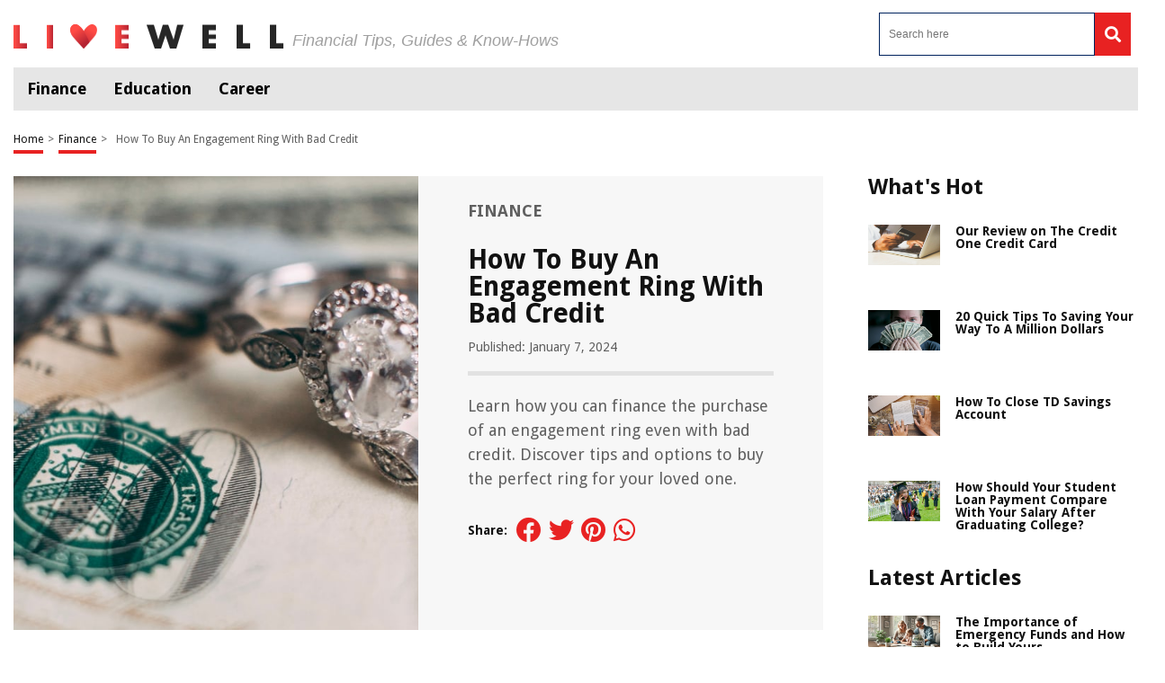

--- FILE ---
content_type: text/html; charset=UTF-8
request_url: https://livewell.com/finance/how-to-buy-an-engagement-ring-with-bad-credit/
body_size: 57919
content:
<!DOCTYPE HTML>

<html lang="en-US" prefix="og: http://ogp.me/ns# fb: http://ogp.me/ns/fb# article: http://ogp.me/ns/article#" style="margin-top:0 !important;">

<head>

<meta charset="UTF-8">

<meta name="viewport" content="width=device-width, initial-scale=1">
	
	
<script>
  (function (s, t, a, y, twenty, two) {
    s.Stay22 = s.Stay22 || {};
    s.Stay22.params = { lmaID: '686688b31419ac5c5acc4c0d' };
    twenty = t.createElement(a);
    two = t.getElementsByTagName(a)[0];
    twenty.async = 1;
    twenty.src = y;
    two.parentNode.insertBefore(twenty, two);
  })(window, document, 'script', 'https://scripts.stay22.com/letmeallez.js');
</script>


<style>
	@font-face{font-family: Droid Sans;src: url(https://fonts.gstatic.com/s/droidsans/v12/SlGVmQWMvZQIdix7AFxXkHNSbRYXags.woff2);font-display: swap}html,body,div,span,applet,object,iframe,h1,h2,h3,h4,h5,h6,p,blockquote,pre,a,abbr,acronym,address,big,cite,code,del,dfn,em,img,ins,kbd,q,s,samp,small,strike,strong,sub,sup,tt,var,b,u,i,center,dl,dt,dd,ol,ul,li,fieldset,form,label,legend,table,caption,tbody,tfoot,thead,tr,th,td,article,aside,canvas,details,embed,figure,figcaption,footer,header,hgroup,menu,nav,output,ruby,section,summary,time,mark,audio,video{margin: 0;padding: 0;border: 0;font-size: 100%;font: inherit;vertical-align: baseline}:focus{outline: 0}article,aside,details,figcaption,figure,footer,header,hgroup,menu,nav,section{display: block}body{line-height: 1}ol,ul{list-style: none}blockquote,q{quotes: none}blockquote:before,blockquote:after,q:before,q:after{content: "";content: none}table{border-collapse: collapse;border-spacing: 0}input[type="search"]::-webkit-search-cancel-button,input[type="search"]::-webkit-search-decoration,input[type="search"]::-webkit-search-results-button,input[type="search"]::-webkit-search-results-decoration{-webkit-appearance: none;-moz-appearance: none}input[type="search"]{-webkit-appearance: none;-moz-appearance: none;-webkit-box-sizing: content-box;-moz-box-sizing: content-box;box-sizing: content-box}textarea{overflow: auto;vertical-align: top;resize: vertical}audio,canvas,video{display: inline-block;*display: inline;*zoom: 1;max-width: 100%}audio:not([controls]){display: none;height: 0}[hidden]{display: none}html{font-size: 100%;-webkit-text-size-adjust: 100%;-ms-text-size-adjust: 100%}a:focus{outline: thin dotted}a:active,a:hover{outline: 0}img{border: 0;-ms-interpolation-mode: bicubic}figure{margin: 0}form{margin: 0}fieldset{border: 1px solid silver;margin: 0 2px;padding: 0.35em 0.625em 0.75em}legend{border: 0;padding: 0;white-space: normal;*margin-left: -7px}button,input,select,textarea{font-size: 100%;margin: 0;vertical-align: baseline;*vertical-align: middle}button,input{line-height: normal}button,select{text-transform: none}button,html input[type="button"],input[type="reset"],input[type="submit"]{-webkit-appearance: button;cursor: pointer;*overflow: visible}button[disabled],html input[disabled]{cursor: default}input[type="checkbox"],input[type="radio"]{box-sizing: border-box;padding: 0;*height: 13px;*width: 13px}input[type="search"]{-webkit-appearance: textfield;-moz-box-sizing: content-box;-webkit-box-sizing: content-box;box-sizing: content-box}input[type="search"]::-webkit-search-cancel-button,input[type="search"]::-webkit-search-decoration{-webkit-appearance: none}button::-moz-focus-inner,input::-moz-focus-inner{border: 0;padding: 0}textarea{overflow: auto;vertical-align: top}table{border-collapse: collapse;border-spacing: 0}html,button,input,select,textarea{color: #222}::-moz-selection{background: #b3d4fc;text-shadow: none}::selection{background: #b3d4fc;text-shadow: none}img{vertical-align: middle}fieldset{border: 0;margin: 0;padding: 0}textarea{resize: vertical}.chromeframe{margin: 0.2em 0;background: #ccc;color: #000;padding: 0.2em 0}*{box-sizing: border-box}@media (max-width: 991px){html,body{overflow-x: hidden !important}}h1{width: 100%;font-family: "Droid Sans", sans-serif;font-weight: bold;color: #00235d;font-size: 30px;margin: 40px 0 20px}.hide-this{display: none}.hide-h1{opacity: 0;position: absolute;pointer-events: none;height: 0;top: 0;left: 0}.default-page{padding-bottom: 40px}.default-page h2{width: 100%;font-family: "Droid Sans", sans-serif;font-weight: bold;color: #00235d;font-size: 24px;margin: 20px 0 10px}.default-page h3{width: 100%;font-family: "Droid Sans", sans-serif;font-weight: bold;color: #00235d;font-size: 24px;margin: 20px 0 10px}.default-page h4{width: 100%;font-family: "Droid Sans", sans-serif;font-weight: bold;color: #00235d;font-size: 19px;margin: 20px 0 10px}.default-page h5,.default-page h6{width: 100%;font-family: "Droid Sans", sans-serif;font-weight: bold;color: #00235d;font-size: 17px;margin: 20px 0 10px}.default-page p{font-family: "Droid Sans", sans-serif;color: #5f5f5f;font-size: 18px;line-height: 20px}.default-page p strong{font-weight: bold}.page-not-found{text-align: center;padding: 100px 0;width: 100%}@media (max-width: 767px){.page-not-found{padding: 50px 15px !important}}.page-not-found h1{font-size: 50px;color: #5f5f5f}@media (max-width: 767px){.page-not-found h1{font-size: 30px}}.page-not-found a{font-family: "Droid Sans", sans-serif;text-decoration: none;font-size: 20px;color: #00235d}.page-not-found img{max-width: 500px;width: 100%}.page-not-found .search-form{display: flex;width: 100%;max-width: 500px;margin: 0 auto;padding: 20px 0}.page-not-found .search-form label{display: flex;width: 100%}.page-not-found .search-form input[type="search"]{height: 46px;border: 1px solid #00235d;font-size: 14px;padding: 0 10px;width: 100%}.page-not-found .search-form button{height: 48px;background: #00235d;padding: 0 12px;margin-left: 8px;color: #fff;display: flex;justify-content: center;align-items: center;text-decoration: none;font-size: 18px;border: none}.page-contact-us .default-page,.page-about-us .default-page,.page-terms .default-page,.page-privacy-policy .default-page,.page-write-for-us .default-page{padding: 40px 0}.page-contact-us .default-page a,.page-about-us .default-page a,.page-terms .default-page a,.page-privacy-policy .default-page a,.page-write-for-us .default-page a{color: #00235d;font-family: "Droid Sans", sans-serif;text-decoration: none}.page-contact-us .default-page form,.page-about-us .default-page form,.page-terms .default-page form,.page-privacy-policy .default-page form,.page-write-for-us .default-page form{display: flex;flex-wrap: wrap;flex-direction: column;margin: 20px 0}.page-contact-us .default-page form label,.page-about-us .default-page form label,.page-terms .default-page form label,.page-privacy-policy .default-page form label,.page-write-for-us .default-page form label{display: block;margin-top: 10px;font-family: "Droid Sans", sans-serif;font-size: 18px}.page-contact-us .default-page form .comment-form-cookies-consent,.page-about-us .default-page form .comment-form-cookies-consent,.page-terms .default-page form .comment-form-cookies-consent,.page-privacy-policy .default-page form .comment-form-cookies-consent,.page-write-for-us .default-page form .comment-form-cookies-consent{display: none}.page-contact-us .default-page form input[type="text"],.page-contact-us .default-page form input[type="email"],.page-about-us .default-page form input[type="text"],.page-about-us .default-page form input[type="email"],.page-terms .default-page form input[type="text"],.page-terms .default-page form input[type="email"],.page-privacy-policy .default-page form input[type="text"],.page-privacy-policy .default-page form input[type="email"],.page-write-for-us .default-page form input[type="text"],.page-write-for-us .default-page form input[type="email"]{border: none;border-bottom: 1px solid #efefee;padding: 20px 0 10px;font-family: "Droid Sans", sans-serif;font-size: 14px}.page-contact-us .default-page form textarea,.page-about-us .default-page form textarea,.page-terms .default-page form textarea,.page-privacy-policy .default-page form textarea,.page-write-for-us .default-page form textarea{border: none;border-bottom: 1px solid #efefee;padding: 20px 0 10px;resize: none;font-family: "Droid Sans", sans-serif;font-size: 14px}.page-contact-us .default-page form input[type="submit"],.page-contact-us .default-page form #submit,.page-about-us .default-page form input[type="submit"],.page-about-us .default-page form #submit,.page-terms .default-page form input[type="submit"],.page-terms .default-page form #submit,.page-privacy-policy .default-page form input[type="submit"],.page-privacy-policy .default-page form #submit,.page-write-for-us .default-page form input[type="submit"],.page-write-for-us .default-page form #submit{align-self: flex-end;background-color: #00235d !important;text-transform: uppercase;font-size: 16px !important;color: #fff !important;text-decoration: none;font-family: "Oswald", sans-serif;line-height: 15px !important;padding: 12px 25px !important;border-radius: 5px !important;margin-top: 25px !important;border: none !important;transition: all 0.3s}.page-contact-us .default-page form input[type="submit"]:hover,.page-contact-us .default-page form #submit:hover,.page-about-us .default-page form input[type="submit"]:hover,.page-about-us .default-page form #submit:hover,.page-terms .default-page form input[type="submit"]:hover,.page-terms .default-page form #submit:hover,.page-privacy-policy .default-page form input[type="submit"]:hover,.page-privacy-policy .default-page form #submit:hover,.page-write-for-us .default-page form input[type="submit"]:hover,.page-write-for-us .default-page form #submit:hover{background-color: #033c9a}.page-contact-us .default-page .wpcf7-not-valid-tip,.page-about-us .default-page .wpcf7-not-valid-tip,.page-terms .default-page .wpcf7-not-valid-tip,.page-privacy-policy .default-page .wpcf7-not-valid-tip,.page-write-for-us .default-page .wpcf7-not-valid-tip{position: relative;top: 4px;font-family: "Droid Sans", sans-serif;font-size: 12px}.page-contact-us .default-page .wpcf7-response-output,.page-about-us .default-page .wpcf7-response-output,.page-terms .default-page .wpcf7-response-output,.page-privacy-policy .default-page .wpcf7-response-output,.page-write-for-us .default-page .wpcf7-response-output{font-family: "Droid Sans", sans-serif;font-size: 14px}.page-template-default h1{margin-top: 0 !important}.no-product-available{font-family: "Droid Sans", sans-serif;font-weight: bold;color: #00235d;font-size: 30px;margin: 0 0 40px}.adsense-wrapper{width: 100%;margin: auto;text-align: center;display: block}.top-page-ads,.bottom-page-ads{width: 100%;height: 280px;max-height: 300px;margin: auto}@media (max-width: 767px){.top-page-ads,.bottom-page-ads{width: 300px;height: 300px}}.animated{-webkit-animation-duration: 0.7s;animation-duration: 0.7s;-webkit-animation-fill-mode: both;animation-fill-mode: both}.animated.infinite{-webkit-animation-iteration-count: infinite;animation-iteration-count: infinite}.animated.hinge{-webkit-animation-duration: 2s;animation-duration: 2s}.animated.flipOutX,.animated.flipOutY,.animated.bounceIn,.animated.bounceOut{-webkit-animation-duration: 0.75s;animation-duration: 0.75s}@-webkit-keyframes bounce{from,20%,53%,80%,to{-webkit-animation-timing-function: cubic-bezier(0.215, 0.61, 0.355, 1);animation-timing-function: cubic-bezier(0.215, 0.61, 0.355, 1);-webkit-transform: translate3d(0, 0, 0);transform: translate3d(0, 0, 0)}40%,43%{-webkit-animation-timing-function: cubic-bezier(0.755, 0.05, 0.855, 0.06);animation-timing-function: cubic-bezier(0.755, 0.05, 0.855, 0.06);-webkit-transform: translate3d(0, -30px, 0);transform: translate3d(0, -30px, 0)}70%{-webkit-animation-timing-function: cubic-bezier(0.755, 0.05, 0.855, 0.06);animation-timing-function: cubic-bezier(0.755, 0.05, 0.855, 0.06);-webkit-transform: translate3d(0, -15px, 0);transform: translate3d(0, -15px, 0)}90%{-webkit-transform: translate3d(0, -4px, 0);transform: translate3d(0, -4px, 0)}}@keyframes bounce{from,20%,53%,80%,to{-webkit-animation-timing-function: cubic-bezier(0.215, 0.61, 0.355, 1);animation-timing-function: cubic-bezier(0.215, 0.61, 0.355, 1);-webkit-transform: translate3d(0, 0, 0);transform: translate3d(0, 0, 0)}40%,43%{-webkit-animation-timing-function: cubic-bezier(0.755, 0.05, 0.855, 0.06);animation-timing-function: cubic-bezier(0.755, 0.05, 0.855, 0.06);-webkit-transform: translate3d(0, -20px, 0);transform: translate3d(0, -20px, 0)}70%{-webkit-animation-timing-function: cubic-bezier(0.755, 0.05, 0.855, 0.06);animation-timing-function: cubic-bezier(0.755, 0.05, 0.855, 0.06);-webkit-transform: translate3d(0, -10px, 0);transform: translate3d(0, -10px, 0)}90%{-webkit-transform: translate3d(0, -4px, 0);transform: translate3d(0, -4px, 0)}}.bounce{-webkit-animation-name: bounce infinite;animation-name: bounce infinite;-webkit-transform-origin: center bottom;transform-origin: center bottom}@-webkit-keyframes flash{from,50%,to{opacity: 1}25%,75%{opacity: 0}}@keyframes flash{from,50%,to{opacity: 1}25%,75%{opacity: 0}}.flash{-webkit-animation-name: flash;animation-name: flash}@-webkit-keyframes pulse{from{-webkit-transform: scale3d(1, 1, 1);transform: scale3d(1, 1, 1)}50%{-webkit-transform: scale3d(1.05, 1.05, 1.05);transform: scale3d(1.05, 1.05, 1.05)}to{-webkit-transform: scale3d(1, 1, 1);transform: scale3d(1, 1, 1)}}@keyframes pulse{from{-webkit-transform: scale3d(1, 1, 1);transform: scale3d(1, 1, 1)}50%{-webkit-transform: scale3d(1.05, 1.05, 1.05);transform: scale3d(1.05, 1.05, 1.05)}to{-webkit-transform: scale3d(1, 1, 1);transform: scale3d(1, 1, 1)}}.pulse{-webkit-animation-name: pulse;animation-name: pulse}@-webkit-keyframes rubberBand{from{-webkit-transform: scale3d(1, 1, 1);transform: scale3d(1, 1, 1)}30%{-webkit-transform: scale3d(1.25, 0.75, 1);transform: scale3d(1.25, 0.75, 1)}40%{-webkit-transform: scale3d(0.75, 1.25, 1);transform: scale3d(0.75, 1.25, 1)}50%{-webkit-transform: scale3d(1.15, 0.85, 1);transform: scale3d(1.15, 0.85, 1)}65%{-webkit-transform: scale3d(0.95, 1.05, 1);transform: scale3d(0.95, 1.05, 1)}75%{-webkit-transform: scale3d(1.05, 0.95, 1);transform: scale3d(1.05, 0.95, 1)}to{-webkit-transform: scale3d(1, 1, 1);transform: scale3d(1, 1, 1)}}@keyframes rubberBand{from{-webkit-transform: scale3d(1, 1, 1);transform: scale3d(1, 1, 1)}30%{-webkit-transform: scale3d(1.25, 0.75, 1);transform: scale3d(1.25, 0.75, 1)}40%{-webkit-transform: scale3d(0.75, 1.25, 1);transform: scale3d(0.75, 1.25, 1)}50%{-webkit-transform: scale3d(1.15, 0.85, 1);transform: scale3d(1.15, 0.85, 1)}65%{-webkit-transform: scale3d(0.95, 1.05, 1);transform: scale3d(0.95, 1.05, 1)}75%{-webkit-transform: scale3d(1.05, 0.95, 1);transform: scale3d(1.05, 0.95, 1)}to{-webkit-transform: scale3d(1, 1, 1);transform: scale3d(1, 1, 1)}}.rubberBand{-webkit-animation-name: rubberBand;animation-name: rubberBand}@-webkit-keyframes shake{from,to{-webkit-transform: translate3d(0, 0, 0);transform: translate3d(0, 0, 0)}10%,30%,50%,70%,90%{-webkit-transform: translate3d(-10px, 0, 0);transform: translate3d(-10px, 0, 0)}20%,40%,60%,80%{-webkit-transform: translate3d(10px, 0, 0);transform: translate3d(10px, 0, 0)}}@keyframes shake{from,to{-webkit-transform: translate3d(0, 0, 0);transform: translate3d(0, 0, 0)}10%,30%,50%,70%,90%{-webkit-transform: translate3d(-10px, 0, 0);transform: translate3d(-10px, 0, 0)}20%,40%,60%,80%{-webkit-transform: translate3d(10px, 0, 0);transform: translate3d(10px, 0, 0)}}.shake{-webkit-animation-name: shake;animation-name: shake}@-webkit-keyframes headShake{0%{-webkit-transform: translateX(0);transform: translateX(0)}6.5%{-webkit-transform: translateX(-6px) rotateY(-9deg);transform: translateX(-6px) rotateY(-9deg)}18.5%{-webkit-transform: translateX(5px) rotateY(7deg);transform: translateX(5px) rotateY(7deg)}31.5%{-webkit-transform: translateX(-3px) rotateY(-5deg);transform: translateX(-3px) rotateY(-5deg)}43.5%{-webkit-transform: translateX(2px) rotateY(3deg);transform: translateX(2px) rotateY(3deg)}50%{-webkit-transform: translateX(0);transform: translateX(0)}}@keyframes headShake{0%{-webkit-transform: translateX(0);transform: translateX(0)}6.5%{-webkit-transform: translateX(-6px) rotateY(-9deg);transform: translateX(-6px) rotateY(-9deg)}18.5%{-webkit-transform: translateX(5px) rotateY(7deg);transform: translateX(5px) rotateY(7deg)}31.5%{-webkit-transform: translateX(-3px) rotateY(-5deg);transform: translateX(-3px) rotateY(-5deg)}43.5%{-webkit-transform: translateX(2px) rotateY(3deg);transform: translateX(2px) rotateY(3deg)}50%{-webkit-transform: translateX(0);transform: translateX(0)}}.headShake{-webkit-animation-timing-function: ease-in-out;animation-timing-function: ease-in-out;-webkit-animation-name: headShake;animation-name: headShake}@-webkit-keyframes swing{20%{-webkit-transform: rotate3d(0, 0, 1, 15deg);transform: rotate3d(0, 0, 1, 15deg)}40%{-webkit-transform: rotate3d(0, 0, 1, -10deg);transform: rotate3d(0, 0, 1, -10deg)}60%{-webkit-transform: rotate3d(0, 0, 1, 5deg);transform: rotate3d(0, 0, 1, 5deg)}80%{-webkit-transform: rotate3d(0, 0, 1, -5deg);transform: rotate3d(0, 0, 1, -5deg)}to{-webkit-transform: rotate3d(0, 0, 1, 0deg);transform: rotate3d(0, 0, 1, 0deg)}}@keyframes swing{20%{-webkit-transform: rotate3d(0, 0, 1, 15deg);transform: rotate3d(0, 0, 1, 15deg)}40%{-webkit-transform: rotate3d(0, 0, 1, -10deg);transform: rotate3d(0, 0, 1, -10deg)}60%{-webkit-transform: rotate3d(0, 0, 1, 5deg);transform: rotate3d(0, 0, 1, 5deg)}80%{-webkit-transform: rotate3d(0, 0, 1, -5deg);transform: rotate3d(0, 0, 1, -5deg)}to{-webkit-transform: rotate3d(0, 0, 1, 0deg);transform: rotate3d(0, 0, 1, 0deg)}}.swing{-webkit-transform-origin: top center;transform-origin: top center;-webkit-animation-name: swing;animation-name: swing}@-webkit-keyframes tada{from{-webkit-transform: scale3d(1, 1, 1);transform: scale3d(1, 1, 1)}10%,20%{-webkit-transform: scale3d(0.9, 0.9, 0.9) rotate3d(0, 0, 1, -3deg);transform: scale3d(0.9, 0.9, 0.9) rotate3d(0, 0, 1, -3deg)}30%,50%,70%,90%{-webkit-transform: scale3d(1.1, 1.1, 1.1) rotate3d(0, 0, 1, 3deg);transform: scale3d(1.1, 1.1, 1.1) rotate3d(0, 0, 1, 3deg)}40%,60%,80%{-webkit-transform: scale3d(1.1, 1.1, 1.1) rotate3d(0, 0, 1, -3deg);transform: scale3d(1.1, 1.1, 1.1) rotate3d(0, 0, 1, -3deg)}to{-webkit-transform: scale3d(1, 1, 1);transform: scale3d(1, 1, 1)}}@keyframes tada{from{-webkit-transform: scale3d(1, 1, 1);transform: scale3d(1, 1, 1)}10%,20%{-webkit-transform: scale3d(0.9, 0.9, 0.9) rotate3d(0, 0, 1, -3deg);transform: scale3d(0.9, 0.9, 0.9) rotate3d(0, 0, 1, -3deg)}30%,50%,70%,90%{-webkit-transform: scale3d(1.1, 1.1, 1.1) rotate3d(0, 0, 1, 3deg);transform: scale3d(1.1, 1.1, 1.1) rotate3d(0, 0, 1, 3deg)}40%,60%,80%{-webkit-transform: scale3d(1.1, 1.1, 1.1) rotate3d(0, 0, 1, -3deg);transform: scale3d(1.1, 1.1, 1.1) rotate3d(0, 0, 1, -3deg)}to{-webkit-transform: scale3d(1, 1, 1);transform: scale3d(1, 1, 1)}}.tada{-webkit-animation-name: tada;animation-name: tada}@-webkit-keyframes wobble{from{-webkit-transform: none;transform: none}15%{-webkit-transform: translate3d(-25%, 0, 0) rotate3d(0, 0, 1, -5deg);transform: translate3d(-25%, 0, 0) rotate3d(0, 0, 1, -5deg)}30%{-webkit-transform: translate3d(20%, 0, 0) rotate3d(0, 0, 1, 3deg);transform: translate3d(20%, 0, 0) rotate3d(0, 0, 1, 3deg)}45%{-webkit-transform: translate3d(-15%, 0, 0) rotate3d(0, 0, 1, -3deg);transform: translate3d(-15%, 0, 0) rotate3d(0, 0, 1, -3deg)}60%{-webkit-transform: translate3d(10%, 0, 0) rotate3d(0, 0, 1, 2deg);transform: translate3d(10%, 0, 0) rotate3d(0, 0, 1, 2deg)}75%{-webkit-transform: translate3d(-5%, 0, 0) rotate3d(0, 0, 1, -1deg);transform: translate3d(-5%, 0, 0) rotate3d(0, 0, 1, -1deg)}to{-webkit-transform: none;transform: none}}@keyframes wobble{from{-webkit-transform: none;transform: none}15%{-webkit-transform: translate3d(-25%, 0, 0) rotate3d(0, 0, 1, -5deg);transform: translate3d(-25%, 0, 0) rotate3d(0, 0, 1, -5deg)}30%{-webkit-transform: translate3d(20%, 0, 0) rotate3d(0, 0, 1, 3deg);transform: translate3d(20%, 0, 0) rotate3d(0, 0, 1, 3deg)}45%{-webkit-transform: translate3d(-15%, 0, 0) rotate3d(0, 0, 1, -3deg);transform: translate3d(-15%, 0, 0) rotate3d(0, 0, 1, -3deg)}60%{-webkit-transform: translate3d(10%, 0, 0) rotate3d(0, 0, 1, 2deg);transform: translate3d(10%, 0, 0) rotate3d(0, 0, 1, 2deg)}75%{-webkit-transform: translate3d(-5%, 0, 0) rotate3d(0, 0, 1, -1deg);transform: translate3d(-5%, 0, 0) rotate3d(0, 0, 1, -1deg)}to{-webkit-transform: none;transform: none}}.wobble{-webkit-animation-name: wobble;animation-name: wobble}@-webkit-keyframes jello{from,11.1%,to{-webkit-transform: none;transform: none}22.2%{-webkit-transform: skewX(-12.5deg) skewY(-12.5deg);transform: skewX(-12.5deg) skewY(-12.5deg)}33.3%{-webkit-transform: skewX(6.25deg) skewY(6.25deg);transform: skewX(6.25deg) skewY(6.25deg)}44.4%{-webkit-transform: skewX(-3.125deg) skewY(-3.125deg);transform: skewX(-3.125deg) skewY(-3.125deg)}55.5%{-webkit-transform: skewX(1.5625deg) skewY(1.5625deg);transform: skewX(1.5625deg) skewY(1.5625deg)}66.6%{-webkit-transform: skewX(-0.78125deg) skewY(-0.78125deg);transform: skewX(-0.78125deg) skewY(-0.78125deg)}77.7%{-webkit-transform: skewX(0.390625deg) skewY(0.390625deg);transform: skewX(0.390625deg) skewY(0.390625deg)}88.8%{-webkit-transform: skewX(-0.1953125deg) skewY(-0.1953125deg);transform: skewX(-0.1953125deg) skewY(-0.1953125deg)}}@keyframes jello{from,11.1%,to{-webkit-transform: none;transform: none}22.2%{-webkit-transform: skewX(-12.5deg) skewY(-12.5deg);transform: skewX(-12.5deg) skewY(-12.5deg)}33.3%{-webkit-transform: skewX(6.25deg) skewY(6.25deg);transform: skewX(6.25deg) skewY(6.25deg)}44.4%{-webkit-transform: skewX(-3.125deg) skewY(-3.125deg);transform: skewX(-3.125deg) skewY(-3.125deg)}55.5%{-webkit-transform: skewX(1.5625deg) skewY(1.5625deg);transform: skewX(1.5625deg) skewY(1.5625deg)}66.6%{-webkit-transform: skewX(-0.78125deg) skewY(-0.78125deg);transform: skewX(-0.78125deg) skewY(-0.78125deg)}77.7%{-webkit-transform: skewX(0.390625deg) skewY(0.390625deg);transform: skewX(0.390625deg) skewY(0.390625deg)}88.8%{-webkit-transform: skewX(-0.1953125deg) skewY(-0.1953125deg);transform: skewX(-0.1953125deg) skewY(-0.1953125deg)}}.jello{-webkit-animation-name: jello;animation-name: jello;-webkit-transform-origin: center;transform-origin: center}@-webkit-keyframes bounceIn{from,20%,40%,60%,80%,to{-webkit-animation-timing-function: cubic-bezier(0.215, 0.61, 0.355, 1);animation-timing-function: cubic-bezier(0.215, 0.61, 0.355, 1)}0%{opacity: 0;-webkit-transform: scale3d(0.3, 0.3, 0.3);transform: scale3d(0.3, 0.3, 0.3)}20%{-webkit-transform: scale3d(1.1, 1.1, 1.1);transform: scale3d(1.1, 1.1, 1.1)}40%{-webkit-transform: scale3d(0.9, 0.9, 0.9);transform: scale3d(0.9, 0.9, 0.9)}60%{opacity: 1;-webkit-transform: scale3d(1.03, 1.03, 1.03);transform: scale3d(1.03, 1.03, 1.03)}80%{-webkit-transform: scale3d(0.97, 0.97, 0.97);transform: scale3d(0.97, 0.97, 0.97)}to{opacity: 1;-webkit-transform: scale3d(1, 1, 1);transform: scale3d(1, 1, 1)}}@keyframes bounceIn{from,20%,40%,60%,80%,to{-webkit-animation-timing-function: cubic-bezier(0.215, 0.61, 0.355, 1);animation-timing-function: cubic-bezier(0.215, 0.61, 0.355, 1)}0%{opacity: 0;-webkit-transform: scale3d(0.3, 0.3, 0.3);transform: scale3d(0.3, 0.3, 0.3)}20%{-webkit-transform: scale3d(1.1, 1.1, 1.1);transform: scale3d(1.1, 1.1, 1.1)}40%{-webkit-transform: scale3d(0.9, 0.9, 0.9);transform: scale3d(0.9, 0.9, 0.9)}60%{opacity: 1;-webkit-transform: scale3d(1.03, 1.03, 1.03);transform: scale3d(1.03, 1.03, 1.03)}80%{-webkit-transform: scale3d(0.97, 0.97, 0.97);transform: scale3d(0.97, 0.97, 0.97)}to{opacity: 1;-webkit-transform: scale3d(1, 1, 1);transform: scale3d(1, 1, 1)}}.bounceIn{-webkit-animation-name: bounceIn;animation-name: bounceIn}@-webkit-keyframes bounceInDown{from,60%,75%,90%,to{-webkit-animation-timing-function: cubic-bezier(0.215, 0.61, 0.355, 1);animation-timing-function: cubic-bezier(0.215, 0.61, 0.355, 1)}0%{opacity: 0;-webkit-transform: translate3d(0, -100px, 0);transform: translate3d(0, -100px, 0)}60%{opacity: 1;-webkit-transform: translate3d(0, 25px, 0);transform: translate3d(0, 25px, 0)}75%{-webkit-transform: translate3d(0, -10px, 0);transform: translate3d(0, -10px, 0)}90%{-webkit-transform: translate3d(0, 5px, 0);transform: translate3d(0, 5px, 0)}to{-webkit-transform: translate3d(0, 0, 0);transform: translate3d(0, 0, 0)}}@keyframes bounceInDown{from,60%,75%,90%,to{-webkit-animation-timing-function: cubic-bezier(0.215, 0.61, 0.355, 1);animation-timing-function: cubic-bezier(0.215, 0.61, 0.355, 1)}0%{opacity: 0;-webkit-transform: translate3d(0, -100px, 0);transform: translate3d(0, -100px, 0)}60%{opacity: 1;-webkit-transform: translate3d(0, 25px, 0);transform: translate3d(0, 25px, 0)}75%{-webkit-transform: translate3d(0, -10px, 0);transform: translate3d(0, -10px, 0)}90%{-webkit-transform: translate3d(0, 5px, 0);transform: translate3d(0, 5px, 0)}to{-webkit-transform: translate3d(0, 0, 0);transform: translate3d(0, 0, 0)}}.bounceInDown{-webkit-animation-name: bounceInDown;animation-name: bounceInDown}@-webkit-keyframes bounceInLeft{from,60%,75%,90%,to{-webkit-animation-timing-function: cubic-bezier(0.215, 0.61, 0.355, 1);animation-timing-function: cubic-bezier(0.215, 0.61, 0.355, 1)}0%{opacity: 0;-webkit-transform: translate3d(-3000px, 0, 0);transform: translate3d(-3000px, 0, 0)}60%{opacity: 1;-webkit-transform: translate3d(25px, 0, 0);transform: translate3d(25px, 0, 0)}75%{-webkit-transform: translate3d(-10px, 0, 0);transform: translate3d(-10px, 0, 0)}90%{-webkit-transform: translate3d(5px, 0, 0);transform: translate3d(5px, 0, 0)}to{-webkit-transform: none;transform: none}}@keyframes bounceInLeft{from,60%,75%,90%,to{-webkit-animation-timing-function: cubic-bezier(0.215, 0.61, 0.355, 1);animation-timing-function: cubic-bezier(0.215, 0.61, 0.355, 1)}0%{opacity: 0;-webkit-transform: translate3d(-3000px, 0, 0);transform: translate3d(-3000px, 0, 0)}60%{opacity: 1;-webkit-transform: translate3d(25px, 0, 0);transform: translate3d(25px, 0, 0)}75%{-webkit-transform: translate3d(-10px, 0, 0);transform: translate3d(-10px, 0, 0)}90%{-webkit-transform: translate3d(5px, 0, 0);transform: translate3d(5px, 0, 0)}to{-webkit-transform: none;transform: none}}.bounceInLeft{-webkit-animation-name: bounceInLeft;animation-name: bounceInLeft}@-webkit-keyframes bounceInRight{from,60%,75%,90%,to{-webkit-animation-timing-function: cubic-bezier(0.215, 0.61, 0.355, 1);animation-timing-function: cubic-bezier(0.215, 0.61, 0.355, 1)}from{opacity: 0;-webkit-transform: translate3d(2000px, 0, 0);transform: translate3d(2000px, 0, 0)}60%{opacity: 1;-webkit-transform: translate3d(-10px, 0, 0);transform: translate3d(-10px, 0, 0)}90%{-webkit-transform: translate3d(0px, 0, 0);transform: translate3d(0px, 0, 0)}to{-webkit-transform: none;transform: none}}@keyframes bounceInRight{from,60%,75%,90%,to{-webkit-animation-timing-function: cubic-bezier(0.215, 0.61, 0.355, 1);animation-timing-function: cubic-bezier(0.215, 0.61, 0.355, 1)}from{opacity: 0;-webkit-transform: translate3d(2000px, 0, 0);transform: translate3d(2000px, 0, 0)}60%{opacity: 1;-webkit-transform: translate3d(-10px, 0, 0);transform: translate3d(-10px, 0, 0)}90%{-webkit-transform: translate3d(0px, 0, 0);transform: translate3d(0px, 0, 0)}to{-webkit-transform: none;transform: none}}.bounceInRight{-webkit-animation-name: bounceInRight;animation-name: bounceInRight}@-webkit-keyframes bounceInUp{from,60%,75%,90%,to{-webkit-animation-timing-function: cubic-bezier(0.215, 0.61, 0.355, 1);animation-timing-function: cubic-bezier(0.215, 0.61, 0.355, 1)}from{opacity: 0;-webkit-transform: translate3d(0, 3000px, 0);transform: translate3d(0, 3000px, 0)}60%{opacity: 1;-webkit-transform: translate3d(0, -20px, 0);transform: translate3d(0, -20px, 0)}75%{-webkit-transform: translate3d(0, 10px, 0);transform: translate3d(0, 10px, 0)}90%{-webkit-transform: translate3d(0, -5px, 0);transform: translate3d(0, -5px, 0)}to{-webkit-transform: translate3d(0, 0, 0);transform: translate3d(0, 0, 0)}}@keyframes bounceInUp{from,60%,75%,90%,to{-webkit-animation-timing-function: cubic-bezier(0.215, 0.61, 0.355, 1);animation-timing-function: cubic-bezier(0.215, 0.61, 0.355, 1)}from{opacity: 0;-webkit-transform: translate3d(0, 3000px, 0);transform: translate3d(0, 3000px, 0)}60%{opacity: 1;-webkit-transform: translate3d(0, -20px, 0);transform: translate3d(0, -20px, 0)}75%{-webkit-transform: translate3d(0, 10px, 0);transform: translate3d(0, 10px, 0)}90%{-webkit-transform: translate3d(0, -5px, 0);transform: translate3d(0, -5px, 0)}to{-webkit-transform: translate3d(0, 0, 0);transform: translate3d(0, 0, 0)}}.bounceInUp{-webkit-animation-name: bounceInUp;animation-name: bounceInUp}@-webkit-keyframes bounceOut{20%{-webkit-transform: scale3d(0.9, 0.9, 0.9);transform: scale3d(0.9, 0.9, 0.9)}50%,55%{opacity: 1;-webkit-transform: scale3d(1.1, 1.1, 1.1);transform: scale3d(1.1, 1.1, 1.1)}to{opacity: 0;-webkit-transform: scale3d(0.3, 0.3, 0.3);transform: scale3d(0.3, 0.3, 0.3)}}@keyframes bounceOut{20%{-webkit-transform: scale3d(0.9, 0.9, 0.9);transform: scale3d(0.9, 0.9, 0.9)}50%,55%{opacity: 1;-webkit-transform: scale3d(1.1, 1.1, 1.1);transform: scale3d(1.1, 1.1, 1.1)}to{opacity: 0;-webkit-transform: scale3d(0.3, 0.3, 0.3);transform: scale3d(0.3, 0.3, 0.3)}}.bounceOut{-webkit-animation-name: bounceOut;animation-name: bounceOut}@-webkit-keyframes bounceOutDown{20%{-webkit-transform: translate3d(0, 10px, 0);transform: translate3d(0, 10px, 0)}40%,45%{opacity: 1;-webkit-transform: translate3d(0, -20px, 0);transform: translate3d(0, -20px, 0)}to{opacity: 0;-webkit-transform: translate3d(0, 2000px, 0);transform: translate3d(0, 2000px, 0)}}@keyframes bounceOutDown{20%{-webkit-transform: translate3d(0, 10px, 0);transform: translate3d(0, 10px, 0)}40%,45%{opacity: 1;-webkit-transform: translate3d(0, -20px, 0);transform: translate3d(0, -20px, 0)}to{opacity: 0;-webkit-transform: translate3d(0, 2000px, 0);transform: translate3d(0, 2000px, 0)}}.bounceOutDown{-webkit-animation-name: bounceOutDown;animation-name: bounceOutDown}@-webkit-keyframes bounceOutLeft{20%{opacity: 1;-webkit-transform: translate3d(10px, 0, 0);transform: translate3d(10px, 0, 0)}to{opacity: 0;-webkit-transform: translate3d(-2000px, 0, 0);transform: translate3d(-2000px, 0, 0)}}@keyframes bounceOutLeft{20%{opacity: 1;-webkit-transform: translate3d(10px, 0, 0);transform: translate3d(10px, 0, 0)}to{opacity: 0;-webkit-transform: translate3d(-2000px, 0, 0);transform: translate3d(-2000px, 0, 0)}}.bounceOutLeft{-webkit-animation-name: bounceOutLeft;animation-name: bounceOutLeft}@-webkit-keyframes bounceOutRight{20%{opacity: 1;-webkit-transform: translate3d(-20px, 0, 0);transform: translate3d(-20px, 0, 0)}to{opacity: 0;-webkit-transform: translate3d(2000px, 0, 0);transform: translate3d(2000px, 0, 0)}}@keyframes bounceOutRight{20%{opacity: 1;-webkit-transform: translate3d(-20px, 0, 0);transform: translate3d(-20px, 0, 0)}to{opacity: 0;-webkit-transform: translate3d(2000px, 0, 0);transform: translate3d(2000px, 0, 0)}}.bounceOutRight{-webkit-animation-name: bounceOutRight;animation-name: bounceOutRight}@-webkit-keyframes bounceOutUp{20%{-webkit-transform: translate3d(0, -10px, 0);transform: translate3d(0, -10px, 0)}40%,45%{opacity: 1;-webkit-transform: translate3d(0, 20px, 0);transform: translate3d(0, 20px, 0)}to{opacity: 0;-webkit-transform: translate3d(0, -2000px, 0);transform: translate3d(0, -2000px, 0)}}@keyframes bounceOutUp{20%{-webkit-transform: translate3d(0, -10px, 0);transform: translate3d(0, -10px, 0)}40%,45%{opacity: 1;-webkit-transform: translate3d(0, 20px, 0);transform: translate3d(0, 20px, 0)}to{opacity: 0;-webkit-transform: translate3d(0, -2000px, 0);transform: translate3d(0, -2000px, 0)}}.bounceOutUp{-webkit-animation-name: bounceOutUp;animation-name: bounceOutUp}@-webkit-keyframes fadeIn{from{opacity: 0}to{opacity: 1}}@keyframes fadeIn{from{opacity: 0}to{opacity: 1}}.fadeIn{-webkit-animation-name: fadeIn;animation-name: fadeIn}@-webkit-keyframes fadeInDown{from{opacity: 0;-webkit-transform: translate3d(0, -20px, 0);transform: translate3d(0, -20px, 0)}to{opacity: 1;-webkit-transform: none;transform: none}}@keyframes fadeInDown{from{opacity: 0;-webkit-transform: translate3d(0, -20px, 0);transform: translate3d(0, -20px, 0)}to{opacity: 1;-webkit-transform: none;transform: none}}.fadeInDown{-webkit-animation-name: fadeInDown;animation-name: fadeInDown}@-webkit-keyframes fadeInDownBig{from{opacity: 0;-webkit-transform: translate3d(0, -2000px, 0);transform: translate3d(0, -2000px, 0)}to{opacity: 1;-webkit-transform: none;transform: none}}@keyframes fadeInDownBig{from{opacity: 0;-webkit-transform: translate3d(0, -2000px, 0);transform: translate3d(0, -2000px, 0)}to{opacity: 1;-webkit-transform: none;transform: none}}.fadeInDownBig{-webkit-animation-name: fadeInDownBig;animation-name: fadeInDownBig}@-webkit-keyframes fadeInLeft{from{opacity: 0;-webkit-transform: translate3d(-30px, 0, 0);transform: translate3d(-30px, 0, 0)}to{opacity: 1;-webkit-transform: none;transform: none}}@keyframes fadeInLeft{from{opacity: 0;-webkit-transform: translate3d(-30px, 0, 0);transform: translate3d(-30px, 0, 0)}to{opacity: 1;-webkit-transform: none;transform: none}}.fadeInLeft{-webkit-animation-name: fadeInLeft;animation-name: fadeInLeft}@-webkit-keyframes fadeInLeftBig{from{opacity: 0;-webkit-transform: translate3d(-100px, 0, 0);transform: translate3d(-100px, 0, 0)}to{opacity: 1;-webkit-transform: none;transform: none}}@keyframes fadeInLeftBig{from{opacity: 0;-webkit-transform: translate3d(-100px, 0, 0);transform: translate3d(-100px, 0, 0)}to{opacity: 1;-webkit-transform: none;transform: none}}.fadeInleftBig{-webkit-animation-name: fadeInLeftBig;animation-name: fadeInLeftBig}@-webkit-keyframes fadeInRight{from{opacity: 0;-webkit-transform: translate3d(30px, 0, 0);transform: translate3d(30px, 0, 0)}to{opacity: 1;-webkit-transform: none;transform: none}}@keyframes fadeInRight{from{opacity: 0;-webkit-transform: translate3d(30px, 0, 0);transform: translate3d(30px, 0, 0)}to{opacity: 1;-webkit-transform: none;transform: none}}.fadeInRight{-webkit-animation-name: fadeInRight;animation-name: fadeInRight}@-webkit-keyframes fadeInRightBig{from{opacity: 0;-webkit-transform: translate3d(100px, 0, 0);transform: translate3d(100px, 0, 0)}to{opacity: 1;-webkit-transform: none;transform: none}}@keyframes fadeInRightBig{from{opacity: 0;-webkit-transform: translate3d(100px, 0, 0);transform: translate3d(100px, 0, 0)}to{opacity: 1;-webkit-transform: none;transform: none}}.fadeInrightBig{-webkit-animation-name: fadeInRightBig;animation-name: fadeInRightBig}@-webkit-keyframes fadeInUp{from{opacity: 0;-webkit-transform: translate3d(0, 40px, 0);transform: translate3d(0, 40px, 0)}to{opacity: 1;-webkit-transform: none;transform: none}}@keyframes fadeInUp{from{opacity: 0;-webkit-transform: translate3d(0, 40px, 0);transform: translate3d(0, 40px, 0)}to{opacity: 1;-webkit-transform: none;transform: none}}.fadeInUp{-webkit-animation-name: fadeInUp;animation-name: fadeInUp}@-webkit-keyframes fadeInUpBig{from{opacity: 0;-webkit-transform: translate3d(0, 200px, 0);transform: translate3d(0, 200px, 0)}to{opacity: 1;-webkit-transform: none;transform: none}}@keyframes fadeInUpBig{from{opacity: 0;-webkit-transform: translate3d(0, 200px, 0);transform: translate3d(0, 200px, 0)}to{opacity: 1;-webkit-transform: none;transform: none}}.fadeInUpBig{-webkit-animation-name: fadeInUpBig;animation-name: fadeInUpBig}@-webkit-keyframes fadeOut{from{opacity: 1}to{opacity: 0}}@keyframes fadeOut{from{opacity: 1}to{opacity: 0}}.fadeOut{-webkit-animation-name: fadeOut;animation-name: fadeOut}@-webkit-keyframes fadeOutDown{from{opacity: 1}to{opacity: 0;-webkit-transform: translate3d(0, 100%, 0);transform: translate3d(0, 100%, 0)}}@keyframes fadeOutDown{from{opacity: 1}to{opacity: 0;-webkit-transform: translate3d(0, 100%, 0);transform: translate3d(0, 100%, 0)}}.fadeOutDown{-webkit-animation-name: fadeOutDown;animation-name: fadeOutDown}@-webkit-keyframes fadeOutDownBig{from{opacity: 1}to{opacity: 0;-webkit-transform: translate3d(0, 2000px, 0);transform: translate3d(0, 2000px, 0)}}@keyframes fadeOutDownBig{from{opacity: 1}to{opacity: 0;-webkit-transform: translate3d(0, 2000px, 0);transform: translate3d(0, 2000px, 0)}}.fadeOutDownBig{-webkit-animation-name: fadeOutDownBig;animation-name: fadeOutDownBig}@-webkit-keyframes fadeOutLeft{from{opacity: 1}to{opacity: 0;-webkit-transform: translate3d(-100%, 0, 0);transform: translate3d(-100%, 0, 0)}}@keyframes fadeOutLeft{from{opacity: 1}to{opacity: 0;-webkit-transform: translate3d(-100%, 0, 0);transform: translate3d(-100%, 0, 0)}}.fadeOutLeft{-webkit-animation-name: fadeOutLeft;animation-name: fadeOutLeft}@-webkit-keyframes fadeOutLeftBig{from{opacity: 1}to{opacity: 0;-webkit-transform: translate3d(-2000px, 0, 0);transform: translate3d(-2000px, 0, 0)}}@keyframes fadeOutLeftBig{from{opacity: 1}to{opacity: 0;-webkit-transform: translate3d(-2000px, 0, 0);transform: translate3d(-2000px, 0, 0)}}.fadeOutLeftBig{-webkit-animation-name: fadeOutLeftBig;animation-name: fadeOutLeftBig}@-webkit-keyframes fadeOutRight{from{opacity: 1}to{opacity: 0;-webkit-transform: translate3d(100%, 0, 0);transform: translate3d(100%, 0, 0)}}@keyframes fadeOutRight{from{opacity: 1}to{opacity: 0;-webkit-transform: translate3d(100%, 0, 0);transform: translate3d(100%, 0, 0)}}.fadeOutRight{-webkit-animation-name: fadeOutRight;animation-name: fadeOutRight}@-webkit-keyframes fadeOutRightBig{from{opacity: 1}to{opacity: 0;-webkit-transform: translate3d(2000px, 0, 0);transform: translate3d(2000px, 0, 0)}}@keyframes fadeOutRightBig{from{opacity: 1}to{opacity: 0;-webkit-transform: translate3d(2000px, 0, 0);transform: translate3d(2000px, 0, 0)}}.fadeOutRightBig{-webkit-animation-name: fadeOutRightBig;animation-name: fadeOutRightBig}@-webkit-keyframes fadeOutUp{from{opacity: 1}to{opacity: 0;-webkit-transform: translate3d(0, -100%, 0);transform: translate3d(0, -100%, 0)}}@keyframes fadeOutUp{from{opacity: 1}to{opacity: 0;-webkit-transform: translate3d(0, -100%, 0);transform: translate3d(0, -100%, 0)}}.fadeOutUp{-webkit-animation-name: fadeOutUp;animation-name: fadeOutUp}@-webkit-keyframes fadeOutUpBig{from{opacity: 1}to{opacity: 0;-webkit-transform: translate3d(0, -2000px, 0);transform: translate3d(0, -2000px, 0)}}@keyframes fadeOutUpBig{from{opacity: 1}to{opacity: 0;-webkit-transform: translate3d(0, -2000px, 0);transform: translate3d(0, -2000px, 0)}}.fadeOutUpBig{-webkit-animation-name: fadeOutUpBig;animation-name: fadeOutUpBig}@-webkit-keyframes flip{from{-webkit-transform: perspective(400px) rotate3d(0, 1, 0, -360deg);transform: perspective(400px) rotate3d(0, 1, 0, -360deg);-webkit-animation-timing-function: ease-out;animation-timing-function: ease-out}40%{-webkit-transform: perspective(400px) translate3d(0, 0, 150px)rotate3d(0, 1, 0, -190deg);transform: perspective(400px) translate3d(0, 0, 150px)rotate3d(0, 1, 0, -190deg);-webkit-animation-timing-function: ease-out;animation-timing-function: ease-out}50%{-webkit-transform: perspective(400px) translate3d(0, 0, 150px)rotate3d(0, 1, 0, -170deg);transform: perspective(400px) translate3d(0, 0, 150px)rotate3d(0, 1, 0, -170deg);-webkit-animation-timing-function: ease-in;animation-timing-function: ease-in}80%{-webkit-transform: perspective(400px) scale3d(0.95, 0.95, 0.95);transform: perspective(400px) scale3d(0.95, 0.95, 0.95);-webkit-animation-timing-function: ease-in;animation-timing-function: ease-in}to{-webkit-transform: perspective(400px);transform: perspective(400px);-webkit-animation-timing-function: ease-in;animation-timing-function: ease-in}}@keyframes flip{from{-webkit-transform: perspective(400px) rotate3d(0, 1, 0, -360deg);transform: perspective(400px) rotate3d(0, 1, 0, -360deg);-webkit-animation-timing-function: ease-out;animation-timing-function: ease-out}40%{-webkit-transform: perspective(400px) translate3d(0, 0, 150px)rotate3d(0, 1, 0, -190deg);transform: perspective(400px) translate3d(0, 0, 150px)rotate3d(0, 1, 0, -190deg);-webkit-animation-timing-function: ease-out;animation-timing-function: ease-out}50%{-webkit-transform: perspective(400px) translate3d(0, 0, 150px)rotate3d(0, 1, 0, -170deg);transform: perspective(400px) translate3d(0, 0, 150px)rotate3d(0, 1, 0, -170deg);-webkit-animation-timing-function: ease-in;animation-timing-function: ease-in}80%{-webkit-transform: perspective(400px) scale3d(0.95, 0.95, 0.95);transform: perspective(400px) scale3d(0.95, 0.95, 0.95);-webkit-animation-timing-function: ease-in;animation-timing-function: ease-in}to{-webkit-transform: perspective(400px);transform: perspective(400px);-webkit-animation-timing-function: ease-in;animation-timing-function: ease-in}}.animated.flip{-webkit-backface-visibility: visible;backface-visibility: visible;-webkit-animation-name: flip;animation-name: flip}@-webkit-keyframes flipInX{from{-webkit-transform: perspective(400px) rotate3d(1, 0, 0, 90deg);transform: perspective(400px) rotate3d(1, 0, 0, 90deg);-webkit-animation-timing-function: ease-in;animation-timing-function: ease-in;opacity: 0}40%{-webkit-transform: perspective(400px) rotate3d(1, 0, 0, -20deg);transform: perspective(400px) rotate3d(1, 0, 0, -20deg);-webkit-animation-timing-function: ease-in;animation-timing-function: ease-in}60%{-webkit-transform: perspective(400px) rotate3d(1, 0, 0, 10deg);transform: perspective(400px) rotate3d(1, 0, 0, 10deg);opacity: 1}80%{-webkit-transform: perspective(400px) rotate3d(1, 0, 0, -5deg);transform: perspective(400px) rotate3d(1, 0, 0, -5deg)}to{-webkit-transform: perspective(400px);transform: perspective(400px)}}@keyframes flipInX{from{-webkit-transform: perspective(400px) rotate3d(1, 0, 0, 90deg);transform: perspective(400px) rotate3d(1, 0, 0, 90deg);-webkit-animation-timing-function: ease-in;animation-timing-function: ease-in;opacity: 0}40%{-webkit-transform: perspective(400px) rotate3d(1, 0, 0, -20deg);transform: perspective(400px) rotate3d(1, 0, 0, -20deg);-webkit-animation-timing-function: ease-in;animation-timing-function: ease-in}60%{-webkit-transform: perspective(400px) rotate3d(1, 0, 0, 10deg);transform: perspective(400px) rotate3d(1, 0, 0, 10deg);opacity: 1}80%{-webkit-transform: perspective(400px) rotate3d(1, 0, 0, -5deg);transform: perspective(400px) rotate3d(1, 0, 0, -5deg)}to{-webkit-transform: perspective(400px);transform: perspective(400px)}}.flipInX{-webkit-backface-visibility: visible !important;backface-visibility: visible !important;-webkit-animation-name: flipInX;animation-name: flipInX}@-webkit-keyframes flipInY{from{-webkit-transform: perspective(400px) rotate3d(0, 1, 0, 90deg);transform: perspective(400px) rotate3d(0, 1, 0, 90deg);-webkit-animation-timing-function: ease-in;animation-timing-function: ease-in;opacity: 0}40%{-webkit-transform: perspective(400px) rotate3d(0, 1, 0, -20deg);transform: perspective(400px) rotate3d(0, 1, 0, -20deg);-webkit-animation-timing-function: ease-in;animation-timing-function: ease-in}60%{-webkit-transform: perspective(400px) rotate3d(0, 1, 0, 10deg);transform: perspective(400px) rotate3d(0, 1, 0, 10deg);opacity: 1}80%{-webkit-transform: perspective(400px) rotate3d(0, 1, 0, -5deg);transform: perspective(400px) rotate3d(0, 1, 0, -5deg)}to{-webkit-transform: perspective(400px);transform: perspective(400px)}}@keyframes flipInY{from{-webkit-transform: perspective(400px) rotate3d(0, 1, 0, 90deg);transform: perspective(400px) rotate3d(0, 1, 0, 90deg);-webkit-animation-timing-function: ease-in;animation-timing-function: ease-in;opacity: 0}40%{-webkit-transform: perspective(400px) rotate3d(0, 1, 0, -20deg);transform: perspective(400px) rotate3d(0, 1, 0, -20deg);-webkit-animation-timing-function: ease-in;animation-timing-function: ease-in}60%{-webkit-transform: perspective(400px) rotate3d(0, 1, 0, 10deg);transform: perspective(400px) rotate3d(0, 1, 0, 10deg);opacity: 1}80%{-webkit-transform: perspective(400px) rotate3d(0, 1, 0, -5deg);transform: perspective(400px) rotate3d(0, 1, 0, -5deg)}to{-webkit-transform: perspective(400px);transform: perspective(400px)}}.flipInY{-webkit-backface-visibility: visible !important;backface-visibility: visible !important;-webkit-animation-name: flipInY;animation-name: flipInY}@-webkit-keyframes flipOutX{from{-webkit-transform: perspective(400px);transform: perspective(400px)}30%{-webkit-transform: perspective(400px) rotate3d(1, 0, 0, -20deg);transform: perspective(400px) rotate3d(1, 0, 0, -20deg);opacity: 1}to{-webkit-transform: perspective(400px) rotate3d(1, 0, 0, 90deg);transform: perspective(400px) rotate3d(1, 0, 0, 90deg);opacity: 0}}@keyframes flipOutX{from{-webkit-transform: perspective(400px);transform: perspective(400px)}30%{-webkit-transform: perspective(400px) rotate3d(1, 0, 0, -20deg);transform: perspective(400px) rotate3d(1, 0, 0, -20deg);opacity: 1}to{-webkit-transform: perspective(400px) rotate3d(1, 0, 0, 90deg);transform: perspective(400px) rotate3d(1, 0, 0, 90deg);opacity: 0}}.flipOutX{-webkit-animation-name: flipOutX;animation-name: flipOutX;-webkit-backface-visibility: visible !important;backface-visibility: visible !important}@-webkit-keyframes flipOutY{from{-webkit-transform: perspective(400px);transform: perspective(400px)}30%{-webkit-transform: perspective(400px) rotate3d(0, 1, 0, -15deg);transform: perspective(400px) rotate3d(0, 1, 0, -15deg);opacity: 1}to{-webkit-transform: perspective(400px) rotate3d(0, 1, 0, 90deg);transform: perspective(400px) rotate3d(0, 1, 0, 90deg);opacity: 0}}@keyframes flipOutY{from{-webkit-transform: perspective(400px);transform: perspective(400px)}30%{-webkit-transform: perspective(400px) rotate3d(0, 1, 0, -15deg);transform: perspective(400px) rotate3d(0, 1, 0, -15deg);opacity: 1}to{-webkit-transform: perspective(400px) rotate3d(0, 1, 0, 90deg);transform: perspective(400px) rotate3d(0, 1, 0, 90deg);opacity: 0}}.flipOutY{-webkit-backface-visibility: visible !important;backface-visibility: visible !important;-webkit-animation-name: flipOutY;animation-name: flipOutY}@-webkit-keyframes lightSpeedIn{from{-webkit-transform: translate3d(100%, 0, 0) skewX(-30deg);transform: translate3d(100%, 0, 0) skewX(-30deg);opacity: 0}60%{-webkit-transform: skewX(20deg);transform: skewX(20deg);opacity: 1}80%{-webkit-transform: skewX(-5deg);transform: skewX(-5deg);opacity: 1}to{-webkit-transform: none;transform: none;opacity: 1}}@keyframes lightSpeedIn{from{-webkit-transform: translate3d(100%, 0, 0) skewX(-30deg);transform: translate3d(100%, 0, 0) skewX(-30deg);opacity: 0}60%{-webkit-transform: skewX(20deg);transform: skewX(20deg);opacity: 1}80%{-webkit-transform: skewX(-5deg);transform: skewX(-5deg);opacity: 1}to{-webkit-transform: none;transform: none;opacity: 1}}.lightSpeedIn{-webkit-animation-name: lightSpeedIn;animation-name: lightSpeedIn;-webkit-animation-timing-function: ease-out;animation-timing-function: ease-out}@-webkit-keyframes lightSpeedOut{from{opacity: 1}to{-webkit-transform: translate3d(100%, 0, 0) skewX(30deg);transform: translate3d(100%, 0, 0) skewX(30deg);opacity: 0}}@keyframes lightSpeedOut{from{opacity: 1}to{-webkit-transform: translate3d(100%, 0, 0) skewX(30deg);transform: translate3d(100%, 0, 0) skewX(30deg);opacity: 0}}.lightSpeedOut{-webkit-animation-name: lightSpeedOut;animation-name: lightSpeedOut;-webkit-animation-timing-function: ease-in;animation-timing-function: ease-in}@-webkit-keyframes rotateIn{from{-webkit-transform-origin: center;transform-origin: center;-webkit-transform: rotate3d(0, 0, 1, -200deg);transform: rotate3d(0, 0, 1, -200deg);opacity: 0}to{-webkit-transform-origin: center;transform-origin: center;-webkit-transform: none;transform: none;opacity: 1}}@keyframes rotateIn{from{-webkit-transform-origin: center;transform-origin: center;-webkit-transform: rotate3d(0, 0, 1, -200deg);transform: rotate3d(0, 0, 1, -200deg);opacity: 0}to{-webkit-transform-origin: center;transform-origin: center;-webkit-transform: none;transform: none;opacity: 1}}.rotateIn{-webkit-animation-name: rotateIn;animation-name: rotateIn}@-webkit-keyframes rotateInDownLeft{from{-webkit-transform-origin: left bottom;transform-origin: left bottom;-webkit-transform: rotate3d(0, 0, 1, -45deg);transform: rotate3d(0, 0, 1, -45deg);opacity: 0}to{-webkit-transform-origin: left bottom;transform-origin: left bottom;-webkit-transform: none;transform: none;opacity: 1}}@keyframes rotateInDownLeft{from{-webkit-transform-origin: left bottom;transform-origin: left bottom;-webkit-transform: rotate3d(0, 0, 1, -45deg);transform: rotate3d(0, 0, 1, -45deg);opacity: 0}to{-webkit-transform-origin: left bottom;transform-origin: left bottom;-webkit-transform: none;transform: none;opacity: 1}}.rotateInDownLeft{-webkit-animation-name: rotateInDownLeft;animation-name: rotateInDownLeft}@-webkit-keyframes rotateInDownRight{from{-webkit-transform-origin: right bottom;transform-origin: right bottom;-webkit-transform: rotate3d(0, 0, 1, 45deg);transform: rotate3d(0, 0, 1, 45deg);opacity: 0}to{-webkit-transform-origin: right bottom;transform-origin: right bottom;-webkit-transform: none;transform: none;opacity: 1}}@keyframes rotateInDownRight{from{-webkit-transform-origin: right bottom;transform-origin: right bottom;-webkit-transform: rotate3d(0, 0, 1, 45deg);transform: rotate3d(0, 0, 1, 45deg);opacity: 0}to{-webkit-transform-origin: right bottom;transform-origin: right bottom;-webkit-transform: none;transform: none;opacity: 1}}.rotateInDownRight{-webkit-animation-name: rotateInDownRight;animation-name: rotateInDownRight}@-webkit-keyframes rotateInUpLeft{from{-webkit-transform-origin: left bottom;transform-origin: left bottom;-webkit-transform: rotate3d(0, 0, 1, 45deg);transform: rotate3d(0, 0, 1, 45deg);opacity: 0}to{-webkit-transform-origin: left bottom;transform-origin: left bottom;-webkit-transform: none;transform: none;opacity: 1}}@keyframes rotateInUpLeft{from{-webkit-transform-origin: left bottom;transform-origin: left bottom;-webkit-transform: rotate3d(0, 0, 1, 45deg);transform: rotate3d(0, 0, 1, 45deg);opacity: 0}to{-webkit-transform-origin: left bottom;transform-origin: left bottom;-webkit-transform: none;transform: none;opacity: 1}}.rotateInUpLeft{-webkit-animation-name: rotateInUpLeft;animation-name: rotateInUpLeft}@-webkit-keyframes rotateInUpRight{from{-webkit-transform-origin: right bottom;transform-origin: right bottom;-webkit-transform: rotate3d(0, 0, 1, -90deg);transform: rotate3d(0, 0, 1, -90deg);opacity: 0}to{-webkit-transform-origin: right bottom;transform-origin: right bottom;-webkit-transform: none;transform: none;opacity: 1}}@keyframes rotateInUpRight{from{-webkit-transform-origin: right bottom;transform-origin: right bottom;-webkit-transform: rotate3d(0, 0, 1, -90deg);transform: rotate3d(0, 0, 1, -90deg);opacity: 0}to{-webkit-transform-origin: right bottom;transform-origin: right bottom;-webkit-transform: none;transform: none;opacity: 1}}.rotateInUpRight{-webkit-animation-name: rotateInUpRight;animation-name: rotateInUpRight}@-webkit-keyframes rotateOut{from{-webkit-transform-origin: center;transform-origin: center;opacity: 1}to{-webkit-transform-origin: center;transform-origin: center;-webkit-transform: rotate3d(0, 0, 1, 200deg);transform: rotate3d(0, 0, 1, 200deg);opacity: 0}}@keyframes rotateOut{from{-webkit-transform-origin: center;transform-origin: center;opacity: 1}to{-webkit-transform-origin: center;transform-origin: center;-webkit-transform: rotate3d(0, 0, 1, 200deg);transform: rotate3d(0, 0, 1, 200deg);opacity: 0}}.rotateOut{-webkit-animation-name: rotateOut;animation-name: rotateOut}@-webkit-keyframes rotateOutDownLeft{from{-webkit-transform-origin: left bottom;transform-origin: left bottom;opacity: 1}to{-webkit-transform-origin: left bottom;transform-origin: left bottom;-webkit-transform: rotate3d(0, 0, 1, 45deg);transform: rotate3d(0, 0, 1, 45deg);opacity: 0}}@keyframes rotateOutDownLeft{from{-webkit-transform-origin: left bottom;transform-origin: left bottom;opacity: 1}to{-webkit-transform-origin: left bottom;transform-origin: left bottom;-webkit-transform: rotate3d(0, 0, 1, 45deg);transform: rotate3d(0, 0, 1, 45deg);opacity: 0}}.rotateOutDownLeft{-webkit-animation-name: rotateOutDownLeft;animation-name: rotateOutDownLeft}@-webkit-keyframes rotateOutDownRight{from{-webkit-transform-origin: right bottom;transform-origin: right bottom;opacity: 1}to{-webkit-transform-origin: right bottom;transform-origin: right bottom;-webkit-transform: rotate3d(0, 0, 1, -45deg);transform: rotate3d(0, 0, 1, -45deg);opacity: 0}}@keyframes rotateOutDownRight{from{-webkit-transform-origin: right bottom;transform-origin: right bottom;opacity: 1}to{-webkit-transform-origin: right bottom;transform-origin: right bottom;-webkit-transform: rotate3d(0, 0, 1, -45deg);transform: rotate3d(0, 0, 1, -45deg);opacity: 0}}.rotateOutDownRight{-webkit-animation-name: rotateOutDownRight;animation-name: rotateOutDownRight}@-webkit-keyframes rotateOutUpLeft{from{-webkit-transform-origin: left bottom;transform-origin: left bottom;opacity: 1}to{-webkit-transform-origin: left bottom;transform-origin: left bottom;-webkit-transform: rotate3d(0, 0, 1, -45deg);transform: rotate3d(0, 0, 1, -45deg);opacity: 0}}@keyframes rotateOutUpLeft{from{-webkit-transform-origin: left bottom;transform-origin: left bottom;opacity: 1}to{-webkit-transform-origin: left bottom;transform-origin: left bottom;-webkit-transform: rotate3d(0, 0, 1, -45deg);transform: rotate3d(0, 0, 1, -45deg);opacity: 0}}.rotateOutUpLeft{-webkit-animation-name: rotateOutUpLeft;animation-name: rotateOutUpLeft}@-webkit-keyframes rotateOutUpRight{from{-webkit-transform-origin: right bottom;transform-origin: right bottom;opacity: 1}to{-webkit-transform-origin: right bottom;transform-origin: right bottom;-webkit-transform: rotate3d(0, 0, 1, 90deg);transform: rotate3d(0, 0, 1, 90deg);opacity: 0}}@keyframes rotateOutUpRight{from{-webkit-transform-origin: right bottom;transform-origin: right bottom;opacity: 1}to{-webkit-transform-origin: right bottom;transform-origin: right bottom;-webkit-transform: rotate3d(0, 0, 1, 90deg);transform: rotate3d(0, 0, 1, 90deg);opacity: 0}}.rotateOutUpRight{-webkit-animation-name: rotateOutUpRight;animation-name: rotateOutUpRight}@-webkit-keyframes hinge{0%{-webkit-transform-origin: top left;transform-origin: top left;-webkit-animation-timing-function: ease-in-out;animation-timing-function: ease-in-out}20%,60%{-webkit-transform: rotate3d(0, 0, 1, 80deg);transform: rotate3d(0, 0, 1, 80deg);-webkit-transform-origin: top left;transform-origin: top left;-webkit-animation-timing-function: ease-in-out;animation-timing-function: ease-in-out}40%,80%{-webkit-transform: rotate3d(0, 0, 1, 60deg);transform: rotate3d(0, 0, 1, 60deg);-webkit-transform-origin: top left;transform-origin: top left;-webkit-animation-timing-function: ease-in-out;animation-timing-function: ease-in-out;opacity: 1}to{-webkit-transform: translate3d(0, 700px, 0);transform: translate3d(0, 700px, 0);opacity: 0}}@keyframes hinge{0%{-webkit-transform-origin: top left;transform-origin: top left;-webkit-animation-timing-function: ease-in-out;animation-timing-function: ease-in-out}20%,60%{-webkit-transform: rotate3d(0, 0, 1, 80deg);transform: rotate3d(0, 0, 1, 80deg);-webkit-transform-origin: top left;transform-origin: top left;-webkit-animation-timing-function: ease-in-out;animation-timing-function: ease-in-out}40%,80%{-webkit-transform: rotate3d(0, 0, 1, 60deg);transform: rotate3d(0, 0, 1, 60deg);-webkit-transform-origin: top left;transform-origin: top left;-webkit-animation-timing-function: ease-in-out;animation-timing-function: ease-in-out;opacity: 1}to{-webkit-transform: translate3d(0, 700px, 0);transform: translate3d(0, 700px, 0);opacity: 0}}.hinge{-webkit-animation-name: hinge;animation-name: hinge}@-webkit-keyframes rollIn{from{opacity: 0;-webkit-transform: translate3d(-100%, 0, 0) rotate3d(0, 0, 1, -120deg);transform: translate3d(-100%, 0, 0) rotate3d(0, 0, 1, -120deg)}to{opacity: 1;-webkit-transform: none;transform: none}}@keyframes rollIn{from{opacity: 0;-webkit-transform: translate3d(-100%, 0, 0) rotate3d(0, 0, 1, -120deg);transform: translate3d(-100%, 0, 0) rotate3d(0, 0, 1, -120deg)}to{opacity: 1;-webkit-transform: none;transform: none}}.rollIn{-webkit-animation-name: rollIn;animation-name: rollIn}@-webkit-keyframes rollOut{from{opacity: 1}to{opacity: 0;-webkit-transform: translate3d(100%, 0, 0) rotate3d(0, 0, 1, 120deg);transform: translate3d(100%, 0, 0) rotate3d(0, 0, 1, 120deg)}}@keyframes rollOut{from{opacity: 1}to{opacity: 0;-webkit-transform: translate3d(100%, 0, 0) rotate3d(0, 0, 1, 120deg);transform: translate3d(100%, 0, 0) rotate3d(0, 0, 1, 120deg)}}.rollOut{-webkit-animation-name: rollOut;animation-name: rollOut}@-webkit-keyframes zoomIn{from{opacity: 1;-webkit-transform: scale(1);transform: scale(1)}to{-webkit-transform: scale(1.2);transform: scale(1.2)}50%{opacity: 1}}@keyframes zoomIn{from{opacity: 1;-webkit-transform: scale(1);transform: scale(1)}to{-webkit-transform: scale(1.2);transform: scale(1.2)}50%{opacity: 1}}.zoomIn{-webkit-animation-name: zoomIn;animation-name: zoomIn}@-webkit-keyframes zoomInDown{from{opacity: 0;-webkit-transform: scale3d(0.1, 0.1, 0.1) translate3d(0, -1000px, 0);transform: scale3d(0.1, 0.1, 0.1) translate3d(0, -1000px, 0);-webkit-animation-timing-function: cubic-bezier(0.55, 0.055, 0.675, 0.19);animation-timing-function: cubic-bezier(0.55, 0.055, 0.675, 0.19)}60%{opacity: 1;-webkit-transform: scale3d(0.475, 0.475, 0.475) translate3d(0, 60px, 0);transform: scale3d(0.475, 0.475, 0.475) translate3d(0, 60px, 0);-webkit-animation-timing-function: cubic-bezier(0.175, 0.885, 0.32, 1);animation-timing-function: cubic-bezier(0.175, 0.885, 0.32, 1)}}@keyframes zoomInDown{from{opacity: 0;-webkit-transform: scale3d(0.1, 0.1, 0.1) translate3d(0, -1000px, 0);transform: scale3d(0.1, 0.1, 0.1) translate3d(0, -1000px, 0);-webkit-animation-timing-function: cubic-bezier(0.55, 0.055, 0.675, 0.19);animation-timing-function: cubic-bezier(0.55, 0.055, 0.675, 0.19)}60%{opacity: 1;-webkit-transform: scale3d(0.475, 0.475, 0.475) translate3d(0, 60px, 0);transform: scale3d(0.475, 0.475, 0.475) translate3d(0, 60px, 0);-webkit-animation-timing-function: cubic-bezier(0.175, 0.885, 0.32, 1);animation-timing-function: cubic-bezier(0.175, 0.885, 0.32, 1)}}.zoomInDown{-webkit-animation-name: zoomInDown;animation-name: zoomInDown}@-webkit-keyframes zoomInLeft{from{opacity: 0;-webkit-transform: scale3d(0.1, 0.1, 0.1) translate3d(-1000px, 0, 0);transform: scale3d(0.1, 0.1, 0.1) translate3d(-1000px, 0, 0);-webkit-animation-timing-function: cubic-bezier(0.55, 0.055, 0.675, 0.19);animation-timing-function: cubic-bezier(0.55, 0.055, 0.675, 0.19)}60%{opacity: 1;-webkit-transform: scale3d(0.475, 0.475, 0.475) translate3d(10px, 0, 0);transform: scale3d(0.475, 0.475, 0.475) translate3d(10px, 0, 0);-webkit-animation-timing-function: cubic-bezier(0.175, 0.885, 0.32, 1);animation-timing-function: cubic-bezier(0.175, 0.885, 0.32, 1)}}@keyframes zoomInLeft{from{opacity: 0;-webkit-transform: scale3d(0.1, 0.1, 0.1) translate3d(-1000px, 0, 0);transform: scale3d(0.1, 0.1, 0.1) translate3d(-1000px, 0, 0);-webkit-animation-timing-function: cubic-bezier(0.55, 0.055, 0.675, 0.19);animation-timing-function: cubic-bezier(0.55, 0.055, 0.675, 0.19)}60%{opacity: 1;-webkit-transform: scale3d(0.475, 0.475, 0.475) translate3d(10px, 0, 0);transform: scale3d(0.475, 0.475, 0.475) translate3d(10px, 0, 0);-webkit-animation-timing-function: cubic-bezier(0.175, 0.885, 0.32, 1);animation-timing-function: cubic-bezier(0.175, 0.885, 0.32, 1)}}.zoomInLeft{-webkit-animation-name: zoomInLeft;animation-name: zoomInLeft}@-webkit-keyframes zoomInRight{from{opacity: 0;-webkit-transform: scale3d(0.1, 0.1, 0.1) translate3d(1000px, 0, 0);transform: scale3d(0.1, 0.1, 0.1) translate3d(1000px, 0, 0);-webkit-animation-timing-function: cubic-bezier(0.55, 0.055, 0.675, 0.19);animation-timing-function: cubic-bezier(0.55, 0.055, 0.675, 0.19)}60%{opacity: 1;-webkit-transform: scale3d(0.475, 0.475, 0.475) translate3d(-10px, 0, 0);transform: scale3d(0.475, 0.475, 0.475) translate3d(-10px, 0, 0);-webkit-animation-timing-function: cubic-bezier(0.175, 0.885, 0.32, 1);animation-timing-function: cubic-bezier(0.175, 0.885, 0.32, 1)}}@keyframes zoomInRight{from{opacity: 0;-webkit-transform: scale3d(0.1, 0.1, 0.1) translate3d(1000px, 0, 0);transform: scale3d(0.1, 0.1, 0.1) translate3d(1000px, 0, 0);-webkit-animation-timing-function: cubic-bezier(0.55, 0.055, 0.675, 0.19);animation-timing-function: cubic-bezier(0.55, 0.055, 0.675, 0.19)}60%{opacity: 1;-webkit-transform: scale3d(0.475, 0.475, 0.475) translate3d(-10px, 0, 0);transform: scale3d(0.475, 0.475, 0.475) translate3d(-10px, 0, 0);-webkit-animation-timing-function: cubic-bezier(0.175, 0.885, 0.32, 1);animation-timing-function: cubic-bezier(0.175, 0.885, 0.32, 1)}}.zoomInRight{-webkit-animation-name: zoomInRight;animation-name: zoomInRight}@-webkit-keyframes zoomInUp{from{opacity: 0;-webkit-transform: scale3d(0.1, 0.1, 0.1) translate3d(0, 1000px, 0);transform: scale3d(0.1, 0.1, 0.1) translate3d(0, 1000px, 0);-webkit-animation-timing-function: cubic-bezier(0.55, 0.055, 0.675, 0.19);animation-timing-function: cubic-bezier(0.55, 0.055, 0.675, 0.19)}60%{opacity: 1;-webkit-transform: scale3d(0.475, 0.475, 0.475) translate3d(0, -60px, 0);transform: scale3d(0.475, 0.475, 0.475) translate3d(0, -60px, 0);-webkit-animation-timing-function: cubic-bezier(0.175, 0.885, 0.32, 1);animation-timing-function: cubic-bezier(0.175, 0.885, 0.32, 1)}}@keyframes zoomInUp{from{opacity: 0;-webkit-transform: scale3d(0.1, 0.1, 0.1) translate3d(0, 1000px, 0);transform: scale3d(0.1, 0.1, 0.1) translate3d(0, 1000px, 0);-webkit-animation-timing-function: cubic-bezier(0.55, 0.055, 0.675, 0.19);animation-timing-function: cubic-bezier(0.55, 0.055, 0.675, 0.19)}60%{opacity: 1;-webkit-transform: scale3d(0.475, 0.475, 0.475) translate3d(0, -60px, 0);transform: scale3d(0.475, 0.475, 0.475) translate3d(0, -60px, 0);-webkit-animation-timing-function: cubic-bezier(0.175, 0.885, 0.32, 1);animation-timing-function: cubic-bezier(0.175, 0.885, 0.32, 1)}}.zoomInUp{-webkit-animation-name: zoomInUp;animation-name: zoomInUp}@-webkit-keyframes zoomOut{from{opacity: 1}50%{opacity: 0;-webkit-transform: scale3d(0.3, 0.3, 0.3);transform: scale3d(0.3, 0.3, 0.3)}to{opacity: 0}}@keyframes zoomOut{from{opacity: 1}50%{opacity: 0;-webkit-transform: scale3d(0.3, 0.3, 0.3);transform: scale3d(0.3, 0.3, 0.3)}to{opacity: 0}}.zoomOut{-webkit-animation-name: zoomOut;animation-name: zoomOut}@-webkit-keyframes zoomOutDown{40%{opacity: 1;-webkit-transform: scale3d(0.475, 0.475, 0.475) translate3d(0, -60px, 0);transform: scale3d(0.475, 0.475, 0.475) translate3d(0, -60px, 0);-webkit-animation-timing-function: cubic-bezier(0.55, 0.055, 0.675, 0.19);animation-timing-function: cubic-bezier(0.55, 0.055, 0.675, 0.19)}to{opacity: 0;-webkit-transform: scale3d(0.1, 0.1, 0.1) translate3d(0, 2000px, 0);transform: scale3d(0.1, 0.1, 0.1) translate3d(0, 2000px, 0);-webkit-transform-origin: center bottom;transform-origin: center bottom;-webkit-animation-timing-function: cubic-bezier(0.175, 0.885, 0.32, 1);animation-timing-function: cubic-bezier(0.175, 0.885, 0.32, 1)}}@keyframes zoomOutDown{40%{opacity: 1;-webkit-transform: scale3d(0.475, 0.475, 0.475) translate3d(0, -60px, 0);transform: scale3d(0.475, 0.475, 0.475) translate3d(0, -60px, 0);-webkit-animation-timing-function: cubic-bezier(0.55, 0.055, 0.675, 0.19);animation-timing-function: cubic-bezier(0.55, 0.055, 0.675, 0.19)}to{opacity: 0;-webkit-transform: scale3d(0.1, 0.1, 0.1) translate3d(0, 2000px, 0);transform: scale3d(0.1, 0.1, 0.1) translate3d(0, 2000px, 0);-webkit-transform-origin: center bottom;transform-origin: center bottom;-webkit-animation-timing-function: cubic-bezier(0.175, 0.885, 0.32, 1);animation-timing-function: cubic-bezier(0.175, 0.885, 0.32, 1)}}.zoomOutDown{-webkit-animation-name: zoomOutDown;animation-name: zoomOutDown}@-webkit-keyframes zoomOutLeft{40%{opacity: 1;-webkit-transform: scale3d(0.475, 0.475, 0.475) translate3d(42px, 0, 0);transform: scale3d(0.475, 0.475, 0.475) translate3d(42px, 0, 0)}to{opacity: 0;-webkit-transform: scale(0.1) translate3d(-2000px, 0, 0);transform: scale(0.1) translate3d(-2000px, 0, 0);-webkit-transform-origin: left center;transform-origin: left center}}@keyframes zoomOutLeft{40%{opacity: 1;-webkit-transform: scale3d(0.475, 0.475, 0.475) translate3d(42px, 0, 0);transform: scale3d(0.475, 0.475, 0.475) translate3d(42px, 0, 0)}to{opacity: 0;-webkit-transform: scale(0.1) translate3d(-2000px, 0, 0);transform: scale(0.1) translate3d(-2000px, 0, 0);-webkit-transform-origin: left center;transform-origin: left center}}.zoomOutLeft{-webkit-animation-name: zoomOutLeft;animation-name: zoomOutLeft}@-webkit-keyframes zoomOutRight{40%{opacity: 1;-webkit-transform: scale3d(0.475, 0.475, 0.475) translate3d(-42px, 0, 0);transform: scale3d(0.475, 0.475, 0.475) translate3d(-42px, 0, 0)}to{opacity: 0;-webkit-transform: scale(0.1) translate3d(2000px, 0, 0);transform: scale(0.1) translate3d(2000px, 0, 0);-webkit-transform-origin: right center;transform-origin: right center}}@keyframes zoomOutRight{40%{opacity: 1;-webkit-transform: scale3d(0.475, 0.475, 0.475) translate3d(-42px, 0, 0);transform: scale3d(0.475, 0.475, 0.475) translate3d(-42px, 0, 0)}to{opacity: 0;-webkit-transform: scale(0.1) translate3d(2000px, 0, 0);transform: scale(0.1) translate3d(2000px, 0, 0);-webkit-transform-origin: right center;transform-origin: right center}}.zoomOutRight{-webkit-animation-name: zoomOutRight;animation-name: zoomOutRight}@-webkit-keyframes zoomOutUp{40%{opacity: 1;-webkit-transform: scale3d(0.475, 0.475, 0.475) translate3d(0, 60px, 0);transform: scale3d(0.475, 0.475, 0.475) translate3d(0, 60px, 0);-webkit-animation-timing-function: cubic-bezier(0.55, 0.055, 0.675, 0.19);animation-timing-function: cubic-bezier(0.55, 0.055, 0.675, 0.19)}to{opacity: 0;-webkit-transform: scale3d(0.1, 0.1, 0.1) translate3d(0, -2000px, 0);transform: scale3d(0.1, 0.1, 0.1) translate3d(0, -2000px, 0);-webkit-transform-origin: center bottom;transform-origin: center bottom;-webkit-animation-timing-function: cubic-bezier(0.175, 0.885, 0.32, 1);animation-timing-function: cubic-bezier(0.175, 0.885, 0.32, 1)}}@keyframes zoomOutUp{40%{opacity: 1;-webkit-transform: scale3d(0.475, 0.475, 0.475) translate3d(0, 60px, 0);transform: scale3d(0.475, 0.475, 0.475) translate3d(0, 60px, 0);-webkit-animation-timing-function: cubic-bezier(0.55, 0.055, 0.675, 0.19);animation-timing-function: cubic-bezier(0.55, 0.055, 0.675, 0.19)}to{opacity: 0;-webkit-transform: scale3d(0.1, 0.1, 0.1) translate3d(0, -2000px, 0);transform: scale3d(0.1, 0.1, 0.1) translate3d(0, -2000px, 0);-webkit-transform-origin: center bottom;transform-origin: center bottom;-webkit-animation-timing-function: cubic-bezier(0.175, 0.885, 0.32, 1);animation-timing-function: cubic-bezier(0.175, 0.885, 0.32, 1)}}.zoomOutUp{-webkit-animation-name: zoomOutUp;animation-name: zoomOutUp}@-webkit-keyframes slideInDown{from{-webkit-transform: translate3d(0, -100%, 0);transform: translate3d(0, -100%, 0);visibility: visible}to{-webkit-transform: translate3d(0, 0, 0);transform: translate3d(0, 0, 0)}}@keyframes slideInDown{from{-webkit-transform: translate3d(0, -100%, 0);transform: translate3d(0, -100%, 0);visibility: visible}to{-webkit-transform: translate3d(0, 0, 0);transform: translate3d(0, 0, 0)}}.slideInDown{-webkit-animation-name: slideInDown;animation-name: slideInDown}@-webkit-keyframes slideInLeft{from{-webkit-transform: translate3d(-100%, 0, 0);transform: translate3d(-100%, 0, 0);visibility: visible}to{-webkit-transform: translate3d(0, 0, 0);transform: translate3d(0, 0, 0)}}@keyframes slideInLeft{from{-webkit-transform: translate3d(-100%, 0, 0);transform: translate3d(-100%, 0, 0);visibility: visible}to{-webkit-transform: translate3d(0, 0, 0);transform: translate3d(0, 0, 0)}}.slideInLeft{-webkit-animation-name: slideInLeft;animation-name: slideInLeft}@-webkit-keyframes slideInRight{from{-webkit-transform: translate3d(100%, 0, 0);transform: translate3d(100%, 0, 0);visibility: visible}to{-webkit-transform: translate3d(0, 0, 0);transform: translate3d(0, 0, 0)}}@keyframes slideInRight{from{-webkit-transform: translate3d(100%, 0, 0);transform: translate3d(100%, 0, 0);visibility: visible}to{-webkit-transform: translate3d(0, 0, 0);transform: translate3d(0, 0, 0)}}.slideInRight{-webkit-animation-name: slideInRight;animation-name: slideInRight}@-webkit-keyframes slideInUp{from{-webkit-transform: translate3d(0, 100%, 0);transform: translate3d(0, 100%, 0);visibility: visible}to{-webkit-transform: translate3d(0, 0, 0);transform: translate3d(0, 0, 0)}}@keyframes slideInUp{from{-webkit-transform: translate3d(0, 100%, 0);transform: translate3d(0, 100%, 0);visibility: visible}to{-webkit-transform: translate3d(0, 0, 0);transform: translate3d(0, 0, 0)}}.slideInUp{-webkit-animation-name: slideInUp;animation-name: slideInUp}@-webkit-keyframes slideOutDown{from{-webkit-transform: translate3d(0, 0, 0);transform: translate3d(0, 0, 0)}to{visibility: hidden;-webkit-transform: translate3d(0, 100%, 0);transform: translate3d(0, 100%, 0)}}@keyframes slideOutDown{from{-webkit-transform: translate3d(0, 0, 0);transform: translate3d(0, 0, 0)}to{visibility: hidden;-webkit-transform: translate3d(0, 100%, 0);transform: translate3d(0, 100%, 0)}}.slideOutDown{-webkit-animation-name: slideOutDown;animation-name: slideOutDown}@-webkit-keyframes slideOutLeft{from{-webkit-transform: translate3d(0, 0, 0);transform: translate3d(0, 0, 0)}to{visibility: hidden;-webkit-transform: translate3d(-100%, 0, 0);transform: translate3d(-100%, 0, 0)}}@keyframes slideOutLeft{from{-webkit-transform: translate3d(0, 0, 0);transform: translate3d(0, 0, 0)}to{visibility: hidden;-webkit-transform: translate3d(-100%, 0, 0);transform: translate3d(-100%, 0, 0)}}.slideOutLeft{-webkit-animation-name: slideOutLeft;animation-name: slideOutLeft}@-webkit-keyframes slideOutRight{from{-webkit-transform: translate3d(0, 0, 0);transform: translate3d(0, 0, 0)}to{visibility: hidden;-webkit-transform: translate3d(100%, 0, 0);transform: translate3d(100%, 0, 0)}}@keyframes slideOutRight{from{-webkit-transform: translate3d(0, 0, 0);transform: translate3d(0, 0, 0)}to{visibility: hidden;-webkit-transform: translate3d(100%, 0, 0);transform: translate3d(100%, 0, 0)}}.slideOutRight{-webkit-animation-name: slideOutRight;animation-name: slideOutRight}@-webkit-keyframes slideOutUp{from{-webkit-transform: translate3d(0, 0, 0);transform: translate3d(0, 0, 0)}to{visibility: hidden;-webkit-transform: translate3d(0, -100%, 0);transform: translate3d(0, -100%, 0)}}@keyframes slideOutUp{from{-webkit-transform: translate3d(0, 0, 0);transform: translate3d(0, 0, 0)}to{visibility: hidden;-webkit-transform: translate3d(0, -100%, 0);transform: translate3d(0, -100%, 0)}}.slideOutUp{-webkit-animation-name: slideOutUp;animation-name: slideOutUp}.container{width: 100%;max-width: 1310px;margin: 0 auto;position: relative}@media (max-width: 1400px){.container{padding: 0 15px}}@media (max-width: 991px){.content-area{padding-top: 137px}}@media (max-width: 767px){.content-area{padding-top: 112px;overflow-x: hidden}}@media (max-width: 991px){header#main-header{position: fixed;top: 0;left: 0;width: 100%;z-index: 10;background: #fff}}header .header-upper{height: 48px;width: 100%;background: #00235d;display: flex;justify-content: center;align-items: center;display: none}header .header-upper .container{display: flex;justify-content: flex-end}header .header-upper .container ul{display: flex}header .header-upper .container ul li{margin: 0 8px}header .header-upper .container ul li:first-of-type{margin-left: 0}header .header-upper .container ul li:last-of-type{margin-right: 0}header .header-upper .container ul li a i{color: #b2b3b9}header .header-upper .container ul li a.btn-subscribe{background: #fa6735;text-transform: uppercase;color: #fff;font-family: "Oswald", sans-serif;text-decoration: none;padding: 3px 10px;border-radius: 5px}header .header-logo{height: 75px;display: flex;align-items: center}@media (max-width: 767px){header .header-logo{justify-content: center;height: 50px}}header .header-logo a{text-decoration: none;font-family: "Droid Sans", sans-serif;color: #00235d;font-size: 35px;font-weight: 900;transition: all 0.3s}@media (max-width: 767px){header .header-logo a{max-width: 200px}header .header-logo a img{width: 100%}}header .header-logo p{font-family: "Proxima Nova Lt", sans-serif;color: #a0a0a0;font-size: 18px;font-style: italic;padding-top: 15px;padding-left: 10px}@media (max-width: 767px){header .header-logo p{display: none}}header .header-logo .cart-icon{background: #ff8401;width: 28px;height: 28px;border-radius: 50%;display: flex;justify-content: center;align-items: center;color: #fff;font-size: 16px;padding: 0;position: relative;top: -15px;left: 5px;display: none}header .header-logo .cart-icon.animate-this{display: flex;animation-name: bounceInDown;animation-duration: 1s;animation-timing-function: ease}@media (max-width: 767px){header .header-logo .cart-icon{width: 25px;height: 25px;font-size: 13px;min-width: 25px;top: -9px}}header .revamped-btn-show-now{background: #00235d;height: 100%;color: #fff !important;text-decoration: none;display: flex;justify-content: center;align-items: center;font-family: "Oswald", sans-serif;font-size: 18px;text-transform: uppercase;padding: 0 12px;width: 128px;height: 48px;transition: background 0.3s}header .revamped-btn-show-now:hover{background: #002c73}header .revamped-btn-show-now:hover i{animation-duration: 0.6s;animation-name: rubberBand;font-size: 18px !important}header .revamped-btn-show-now i{margin-right: 8px;width: 20px;font-size: 18px !important}header .revamped-btn-show-now p{font-family: "Oswald", sans-serif !important;font-style: unset !important;color: #fff !important;font-weight: normal !important;padding: 0}@media (max-width: 991px){header .revamped-btn-show-now{display: none}}header .revamped-menu-right{height: 48px;min-width: 300px;padding-left: 12px;display: flex;margin-left: auto}header .revamped-menu-right .search-form{display: flex;width: 100%}header .revamped-menu-right .search-form label{display: flex;width: 100%}header .revamped-menu-right .search-form .search-submit{width: 48px}header .revamped-menu-right input[type="search"]{height: 46px;border: 1px solid #00235d;font-size: 12px;padding: 0 10px;width: 100%}header .revamped-menu-right button{height: 48px;background: #00235d;padding: 0 0;margin-right: 8px;color: #fff;display: flex;justify-content: center;align-items: center;text-decoration: none;font-size: 18px;border: none}header .revamped-menu-right .aws-container{width: 100%}header .revamped-menu-right .ep-autosuggest-container{width: 91%}header .revamped-menu-right .ep-autosuggest{width: 240px}header .revamped-menu-right .ep-autosuggest ul li{margin: 5px 0}header .revamped-menu-right .ep-autosuggest ul li a.autosuggest-link{font-size: 16px !important;font-weight: normal}@media (max-width: 991px){header .revamped-menu-right{display: none}}header .header-menu{height: 48px;display: flex}@media (max-width: 991px){header .header-menu{display: none}}header .header-menu .menu-left{background: #e6e6e6;width: 100%;display: flex;justify-content: space-between;align-items: center}header .header-menu .menu-left ul{display: flex;width: 100%;height: 100%;align-items: center;justify-content: space-evenly}header .header-menu .menu-left ul li{position: relative;display: inline-block;height: 100%}header .header-menu .menu-left ul li:last-of-type a:after{right: auto;left: 0}header .header-menu .menu-left ul li a{text-decoration: none;color: #00235d;font-family: "Droid Sans", sans-serif;font-weight: bold;height: 100%;display: flex;align-items: center;transition: all 0.3s;padding: 0 15px;position: relative;border-top: 3px solid transparent;border-bottom: 3px solid transparent}header .header-menu .menu-left ul li ul{position: absolute;top: 48px;z-index: 42;left: -15px;background: #fff;min-width: 200px;display: flex;flex-direction: column;padding: 15px;border: 1px solid #eee;height: auto;align-items: flex-start;display: none}header .header-menu .menu-left ul li ul.open{display: flex}header .header-menu .menu-left ul li ul li{margin: 0;margin-bottom: 10px}header .header-menu .menu-left ul li ul li:last-of-type{margin-bottom: 0}header .header-menu .menu-left .btn-show-now{background: #00235d;height: 100%;color: #fff;text-decoration: none;display: flex;justify-content: center;align-items: center;font-family: "Oswald", sans-serif;font-size: 18px;text-transform: uppercase;padding: 0 12px;width: 112.34px;transition: background 0.3s}header .header-menu .menu-left .btn-show-now:hover{background: #002c73}header .header-menu .menu-left .btn-show-now:hover i{animation-duration: 0.6s;animation-name: rubberBand}header .header-menu .menu-left .btn-show-now i{margin-right: 8px;width: 20px}header .header-menu .menu-left .btn-show-now p{width: 51.3px}header .header-menu .menu-right{height: 48px;min-width: 300px;padding-left: 12px;display: flex}header .header-menu .menu-right .search-form{display: flex;width: 100%}header .header-menu .menu-right .search-form label{display: flex;width: 100%}header .header-menu .menu-right .search-form .search-submit{width: 48px}header .header-menu .menu-right input[type="search"]{height: 46px;border: 1px solid #00235d;font-size: 12px;padding: 0 10px;width: 100%}header .header-menu .menu-right button{height: 48px;background: #00235d;padding: 0 12px;margin-left: 8px;color: #fff;display: flex;justify-content: center;align-items: center;text-decoration: none;font-size: 18px;border: none}header .header-menu .menu-right .aws-container{width: 100%}.header-menu-mobile{display: none;overflow: hidden}@media (max-width: 991px){.header-menu-mobile{display: block}}.header-menu-mobile .main-menu{display: flex;background: #00235d;width: 100%}.header-menu-mobile .main-menu li{width: 33.33%;text-align: center;border-right: 1px solid #f7f7f7}.header-menu-mobile .main-menu li a{color: #fff;display: flex;justify-content: center;flex-direction: column;padding: 10px 0;text-decoration: none}.header-menu-mobile .main-menu li a span,.header-menu-mobile .main-menu li a p{text-transform: uppercase;font-family: "Droid Sans", "Monaco";font-size: 16px;text-transform: uppercase;margin-top: 10px}.header-menu-mobile .main-menu li a .mobile-menu-custom{font-family: "Droid Sans", sans-serif !important}.header-menu-mobile .main-menu li a i{height: 16px}.header-menu-mobile .menu-list-mobile{position: fixed;width: 98%;left: -100%;transition: all 0.3s;z-index: 6;top: 0;height: 100vh;background: #091123}.header-menu-mobile .menu-list-mobile.show{left: 0;overflow: scroll;-webkit-overflow-scrolling: touch}.header-menu-mobile .menu-list-mobile .arrow-con{border-bottom: 1px solid #1f2636;width: 100%;height: 44px;display: flex;align-items: center}.header-menu-mobile .menu-list-mobile .arrow-con a{font-size: 30px;padding-left: 15px}.header-menu-mobile .menu-list-mobile .arrow-con a i{color: #fff}.header-menu-mobile .menu-list-mobile ul li{margin: 20px 0 20px;position: relative;overflow: hidden;padding: 0 15px}.header-menu-mobile .menu-list-mobile ul li.open{border-bottom: 1px solid #1f2636}.header-menu-mobile .menu-list-mobile ul li a{text-decoration: none;font-size: 15px;color: #fff;text-transform: uppercase;font-family: "Droid Sans", sans-serif;outline: none}.header-menu-mobile .menu-list-mobile ul li .item-con{display: flex;justify-content: space-between;align-items: center;position: relative;z-index: 2}.header-menu-mobile .menu-list-mobile ul li .item-con .item-name{transition: all 0.2s ease-in-out}.header-menu-mobile .menu-list-mobile ul li .item-con .item-name.open{color: #ff8401;text-decoration: underline;text-decoration-color: #00235d;font-weight: bold}.header-menu-mobile .menu-list-mobile ul li .item-con .accordion{color: #dedede;font-size: 20px;transition: all 0.2s;line-height: 0;height: 10px;display: none}.header-menu-mobile .menu-list-mobile ul li .item-con .accordion.open{transform: rotate(180deg)}.header-menu-mobile .menu-list-mobile ul li .item-con .accordion i{position: relative;top: -9px}.header-menu-mobile .menu-list-mobile ul li ul{padding-bottom: 1px;transition: all 0.2s ease;top: -15px;opacity: 0;position: relative;height: 0;margin: 0;margin-left: 15px;display: none}.header-menu-mobile .menu-list-mobile ul li ul li{padding: 0w}.header-menu-mobile .menu-list-mobile ul li ul li a{text-transform: initial;font-weight: normal}.header-menu-mobile .menu-list-mobile ul li ul li a.open{color: #ff8401;text-decoration: underline;text-decoration-color: #00235d;font-weight: bold}.header-menu-mobile .menu-list-mobile ul li ul:last-of-type{margin-bottom: 5px}.header-menu-mobile .menu-list-mobile ul li.open ul{top: 0;opacity: 1;height: 100%;display: block}.header-menu-mobile .menu-list-mobile ul li.open .item-con .accordion{transform: rotate(180deg)}.header-menu-mobile .search-input-mobile{position: absolute;width: 100%;left: -100%;transition: all 0.3s;z-index: 5;padding: 20px;background: #00235d;border-top: 1px solid #f7f7f7}.header-menu-mobile .search-input-mobile.show{left: 0}.header-menu-mobile .search-input-mobile .search-form{display: flex;width: 100%}.header-menu-mobile .search-input-mobile .search-form label{display: flex;width: 100%}.header-menu-mobile .search-input-mobile .search-form input[type="search"]{height: 46px;border: 1px solid #00235d;font-size: 12px;padding: 0 10px;width: 100%}.header-menu-mobile .search-input-mobile .search-form button{height: 48px;background: #00235d;padding: 0 12px;margin-left: 8px;color: #fff;display: flex;justify-content: center;align-items: center;text-decoration: none;font-size: 18px;border: none}.header-menu-mobile .ep-autosuggest-container{width: 91%}.header-menu-mobile .ep-autosuggest{width: 100%}.header-menu-mobile .ep-autosuggest ul li{margin: 5px 0}.header-menu-mobile .ep-autosuggest ul li a.autosuggest-link{font-size: 16px !important;font-weight: normal;text-decoration: none}.fa-cart-plus:before{content: ""}.fa-search:before{content: ""}.fa-bars:before{content: ""}footer{border-top: 10px solid #efefee;width: 100%;padding-bottom: 100px}@media (max-width: 767px){footer{border-top: none;background: url(../images/footer-bg.jpg);background-size: cover;padding-bottom: 160px}}footer .footer-upper-con{max-width: 1310px;margin: 0 auto}@media (max-width: 1400px){footer .footer-upper-con{padding: 0 15px}}footer .footer-upper-con .footer-upper{display: flex;justify-content: space-between;margin: 40px 0 30px;flex-direction: row}@media (max-width: 991px){footer .footer-upper-con .footer-upper{flex-direction: column}}@media (max-width: 767px){footer .footer-upper-con .footer-upper{padding: 30px 0 0}}footer .footer-upper-con .footer-upper .column{width: 270px;display: flex;flex-wrap: wrap;margin-bottom: 30px}@media (max-width: 767px){footer .footer-upper-con .footer-upper .column{width: 100%}}@media (max-width: 767px){footer .footer-upper-con .footer-upper .column:first-child{order: 1}}@media (max-width: 767px){footer .footer-upper-con .footer-upper .column:nth-child(2){order: 3}}@media (max-width: 767px){footer .footer-upper-con .footer-upper .column:last-of-type{order: 2}}footer .footer-upper-con .footer-upper .column h4{width: 100%;font-family: "Droid Sans", sans-serif;text-transform: uppercase;font-weight: bold;color: #00235d;font-size: 18px;margin-bottom: 30px}@media (max-width: 767px){footer .footer-upper-con .footer-upper .column h4{color: #fff;margin-top: 20px}}footer .footer-upper-con .footer-upper .column a{width: 100%;display: block;color: #666;text-decoration: none;font-family: "Droid Sans", sans-serif;font-size: 14px;margin-bottom: 6px}footer .footer-upper-con .footer-upper .column .left{margin-right: 40px}@media (max-width: 767px){footer .footer-upper-con .footer-upper .column .left{margin-right: 0;width: 50%}}footer .footer-upper-con .footer-upper .footer-logo{align-self: center}footer .footer-upper-con .footer-upper .footer-logo img{max-width: initial}@media (max-width: 767px){footer .footer-upper-con .footer-upper .footer-logo img{filter: grayscale(100%) invert(1);width: 100%;max-width: initial}}footer .footer-upper-con .footer-upper .about-con{margin-left: 45px}@media (max-width: 991px){footer .footer-upper-con .footer-upper .about-con{margin-left: 0;margin-top: 30px;text-align: center}}footer .footer-upper-con .footer-upper .about-con .title{font-family: "Droid Sans", sans-serif;color: #5f5f5f;font-size: 20px;font-weight: bold}@media (max-width: 767px){footer .footer-upper-con .footer-upper .about-con .title{color: #fff}}footer .footer-upper-con .footer-upper .about-con p{font-family: "Droid Sans", sans-serif;color: #5f5f5f;font-size: 14px;margin-bottom: 10px;line-height: 18px}@media (max-width: 767px){footer .footer-upper-con .footer-upper .about-con p{color: #fff}}footer .footer-bottom-con{max-width: 590px;margin: 0 auto;border-top: 1px solid #b2b3b9}@media (max-width: 1400px){footer .footer-bottom-con{padding: 0 15px}}@media (max-width: 767px){footer .footer-bottom-con{width: calc(100% - 30px)}}footer .footer-bottom-con .footer-bottom{display: flex;align-items: center;flex-direction: column}footer .footer-bottom-con .footer-bottom .social-con{margin: 30px 0}footer .footer-bottom-con .footer-bottom .social-con ul{display: flex}footer .footer-bottom-con .footer-bottom .social-con ul li{margin: 0 15px}footer .footer-bottom-con .footer-bottom .social-con ul li a,footer .footer-bottom-con .footer-bottom .social-con ul li p{text-decoration: none;color: #00235d;font-family: "Monserrat", sans-serif;text-transform: uppercase;font-weight: bold;font-size: 12px}@media (max-width: 767px){footer .footer-bottom-con .footer-bottom .social-con ul li a,footer .footer-bottom-con .footer-bottom .social-con ul li p{color: #fff}}footer .footer-bottom-con .footer-bottom .social-con ul li a i,footer .footer-bottom-con .footer-bottom .social-con ul li p i{font-size: 14px}@media (max-width: 767px){footer .footer-bottom-con .footer-bottom .social-con ul li a i.fa-facebook,footer .footer-bottom-con .footer-bottom .social-con ul li p i.fa-facebook{color: #3b5998}}@media (max-width: 767px){footer .footer-bottom-con .footer-bottom .social-con ul li a i.fa-twitter,footer .footer-bottom-con .footer-bottom .social-con ul li p i.fa-twitter{color: #55acee}}@media (max-width: 767px){footer .footer-bottom-con .footer-bottom .social-con ul li a i.fa-instagram,footer .footer-bottom-con .footer-bottom .social-con ul li p i.fa-instagram{color: #f46f30}}@media (max-width: 767px){footer .footer-bottom-con .footer-bottom .social-con ul li a i.fa-youtube,footer .footer-bottom-con .footer-bottom .social-con ul li p i.fa-youtube{color: red}}footer .footer-bottom-con .footer-bottom .social-con ul li a span,footer .footer-bottom-con .footer-bottom .social-con ul li p span{margin-left: 10px}@media (max-width: 767px){footer .footer-bottom-con .footer-bottom .social-con ul li a span,footer .footer-bottom-con .footer-bottom .social-con ul li p span{display: none}}footer .footer-bottom-con .footer-bottom .bottom-copy{margin: 20px 0 30px;display: flex;flex-wrap: wrap;justify-content: center;align-items: center}@media (max-width: 767px){footer .footer-bottom-con .footer-bottom .bottom-copy{max-width: 300px}}footer .footer-bottom-con .footer-bottom .bottom-copy a,footer .footer-bottom-con .footer-bottom .bottom-copy p{text-decoration: none;color: #00235d;font-family: "Droid Sans", sans-serif;font-size: 14px;line-height: 1.3}@media (max-width: 767px){footer .footer-bottom-con .footer-bottom .bottom-copy a,footer .footer-bottom-con .footer-bottom .bottom-copy p{color: #fff}}@media (max-width: 767px){footer .footer-bottom-con .footer-bottom .bottom-copy a span,footer .footer-bottom-con .footer-bottom .bottom-copy p span{display: none}}footer .footer-bottom-con .footer-bottom .bottom-copy ul{display: flex;flex-wrap: wrap;width: 100%}@media (max-width: 767px){footer .footer-bottom-con .footer-bottom .bottom-copy ul{justify-content: center}}footer .footer-bottom-con .footer-bottom .bottom-copy ul li{margin-right: 16px}footer .footer-bottom-con .footer-bottom .bottom-copy ul li a,footer .footer-bottom-con .footer-bottom .bottom-copy ul li p{text-decoration: none;color: #00235d;font-family: "Droid Sans", sans-serif;font-size: 14px}@media (max-width: 767px){footer .footer-bottom-con .footer-bottom .bottom-copy ul li a,footer .footer-bottom-con .footer-bottom .bottom-copy ul li p{color: #fff}}@media (max-width: 767px){footer .footer-bottom-con .footer-bottom .bottom-copy ul li a span,footer .footer-bottom-con .footer-bottom .bottom-copy ul li p span{display: none}}footer .footer-bottom-con .footer-bottom .bottom-copy ul li a:after,footer .footer-bottom-con .footer-bottom .bottom-copy ul li p:after{content: "|";display: inline;position: absolute;padding-left: 4px}@media (max-width: 767px){footer .footer-bottom-con .footer-bottom .bottom-copy ul li.site-map{display: none}}footer.footer-bottom-con.footer-bottom.bottom-copyulli:last-of-typea:after{display: none}.social-bottom{display: none}@media (max-width: 767px){.social-bottom{display: flex;position: fixed;bottom: 0;left: 0;width: 100%;z-index: 9999}}.social-bottom .social-con{width: 100%}.social-bottom .social-con ul{display: flex;width: 100%}.social-bottom .social-con ul li{width: 20%}.social-bottom .social-con ul li a{text-decoration: none}.social-bottom .social-con ul li #copy-url{display: none}.social-bottom .social-con ul li i{color: #fff;width: 100%;text-align: center;vertical-align: middle;display: block;line-height: 2em;font-size: 25px}.social-bottom .social-con ul li i.fa-facebook-f{background: #3b5998}.social-bottom .social-con ul li i.fa-twitter{background: #1da1f2}.social-bottom .social-con ul li i.fa-whatsapp{background: #25d366}.social-bottom .social-con ul li i.fa-pinterest{background: red}.social-bottom .social-con ul li i.fa-copy{background: #463190}.social-bottom .social-con ul li i.fa-envelope{background: #a71e48}.footer-ads{position: fixed;left: 0;bottom: 0;width: 100%;background-color: #fff;color: #a0a0a0;height: 120px;margin: auto;z-index: 2;border: solid 1px #a0a0a0}@media (max-width: 767px){.footer-ads{bottom: 50px}}.footer-ads .footer-ads-text{font-family: "Monserrat", sans-serif;width: 970px;margin: auto;font-size: 10px;padding: 2px 0 2px 0;margin-top: -18px}@media (max-width: 767px){.footer-ads .footer-ads-text{width: 100%;margin-top: -12px}}.footer-ads .footer-ads-container{width: 970px;margin: auto}@media (max-width: 767px){.footer-ads .footer-ads-container{width: 100%}}.footer-ads .close-footer-ads-container{display: flex;justify-content: flex-end}.footer-ads .close-footer-ads{font-family: "Monserrat", sans-serif;padding: 5px;text-decoration: none;color: #a0a0a0;font-size: 7px;border-radius: 50%;border: 1px solid #a0a0a0;width: 16px;height: 16px;text-align: center;margin: 5px 5px 0 0;font-weight: bold}@media (max-width: 767px){.footer-ads .close-footer-ads{margin: 3px 3px 0 0}}.gdpr_mod{border-top: none !important;background-color: transparent !important;bottom: 120px !important}@media (max-width: 767px){.gdpr_mod{bottom: 170px !important}}.gdpr_content_mod{background-color: #fff;border: 1px solid #000;width: 760px}@media (max-width: 767px){.gdpr_content_mod{width: 100%}}.gdpr_button_mod{background-color: #00235d !important;text-transform: uppercase !important}#moove_gdpr_cookie_info_bar.moove-gdpr-light-scheme.moove-gdpr-info-bar-container.moove-gdpr-info-bar-contenth2,#moove_gdpr_cookie_info_bar.moove-gdpr-light-scheme.moove-gdpr-info-bar-container.moove-gdpr-info-bar-contenth3{color: #00235d !important;font-size: 18px !important;font-weight: bold !important}.placeholder-con{margin: 20px 0 20px;display: flex}@media (max-width: 767px){.placeholder-con{margin: 15px 0 15px}}.placeholder-con p{display: flex;justify-content: center;align-items: center;position: relative;height: 21px;font-family: "Droid Sans", sans-serif;font-size: 12px;height: auto}@media (max-width: 767px){.placeholder-con p{background: none;margin: 0;flex-wrap: wrap;justify-content: flex-start}}.placeholder-con p:before{content: "";position: absolute;left: 0;height: 21px;width: 17px;left: -17px;display: none}@media (max-width: 767px){.placeholder-con p:before{display: none}}.placeholder-con p:after{content: "";position: absolute;height: 21px;width: 12px;right: -12px;display: none}@media (max-width: 767px){.placeholder-con p:after{display: none}}.placeholder-con p a{text-decoration: none;color: #00235d;border-bottom: 4px solid #b7f3fe;margin-bottom: 5px;line-height: 2}@media (max-width: 767px){.placeholder-con p a{line-height: 1.5}}.placeholder-con p span{align-self: flex-start;padding: 0 5px;line-height: 2}@media (max-width: 767px){.placeholder-con p span{line-height: 1.5}}.placeholder-con p span.active{margin-bottom: 5px;color: #00235d;padding: 0}.home .placeholder-con{margin-bottom: 20px}@media (min-width: 992px){.home .four-col{padding-bottom: 0}}.home .four-col h2{width: 100%;font-family: "Droid Sans", sans-serif;font-weight: bold;color: #00235d;font-size: 28px;margin: 25px 0}@media (max-width: 767px){.home .four-col h2{margin: 20px 0}}@media (min-width: 992px){.home .three-col{padding-bottom: 0}}.home .three-col h2{width: 100%;font-family: "Droid Sans", sans-serif;font-weight: bold;color: #00235d;font-size: 28px;margin: 25px 0}@media (max-width: 767px){.home .three-col h2{margin: 20px 0}}@media (min-width: 992px){.home .two-col{padding-bottom: 0}}.home .two-col h2{width: 100%;font-family: "Droid Sans", sans-serif;font-weight: bold;color: #00235d;font-size: 28px;margin: 25px 0;text-align: center}@media (max-width: 767px){.home .two-col h2{margin: 20px 0}}.home h2{width: 100%;font-family: "Droid Sans", sans-serif;font-weight: bold;color: #00235d;font-size: 28px;margin: 25px 0}@media (max-width: 767px){.home h2{margin: 20px 0}}.home .related-tag{display: flex;flex-wrap: wrap;margin-top: 0;margin-bottom: 1rem}.home .related-tag .tag{padding: 10px;border: 1px solid #e0e0e0;border-radius: 4px;white-space: nowrap;margin-right: 10px;margin-top: 8px;list-style: none}.home .related-tag .tag a{color: #00235d;text-decoration: none;font-family: "Droid Sans", sans-serif}.home .related-tag .tag span{font-family: "Droid Sans", sans-serif;color: #00235d}.home .related-tag .tag span:hover{cursor: pointer}.home .related-tag .tag.hide{display: none}.home h1{margin-bottom: 0}@media (min-width: 992px){.home .four-col,.archive .four-col{padding-bottom: 0}}@media (min-width: 992px){.home .three-col,.archive .three-col{padding-bottom: 0}}@media (min-width: 992px){.home .two-col,.archive .two-col{padding-bottom: 0}}.home h1,.archive h1{margin-bottom: 0}.archive h1{margin-bottom: 20px;margin-top: 0}.four-col{display: flex;width: 100%;flex-wrap: wrap;padding-bottom: 30px;border-bottom: 1px solid #efefee}.four-col h3{width: 100%;font-family: "Droid Sans", sans-serif;font-weight: bold;color: #00235d;font-size: 30px;margin: 25px 0}@media (max-width: 767px){.four-col h3{margin: 20px 0}}.four-col .item{width: calc(25% - 8px);background: #fff;margin-bottom: 35px;position: relative;overflow: hidden;margin-right: 10px;border: 1px solid #efefee}.four-col .item:nth-of-type(4n){margin-right: 0}@media (max-width: 991px){.four-col .item:nth-of-type(4n){margin-right: 10px}}@media (max-width: 991px){.four-col .item:nth-of-type(2n){margin-right: 0}}@media (max-width: 991px){.four-col .item:last-of-type{margin-bottom: 0}}@media (max-width: 991px){.four-col .item{width: calc(50% - 5px);margin-bottom: 20px}}@media (max-width: 600px){.four-col .item{width: 100%;margin-right: 0}}.four-col .item .item-img{height: 235px;background: #fff;overflow: hidden;position: relative;display: flex;justify-content: center;align-items: center;padding: 15px 0}.four-col .item .item-img img{width: 100%;display: block;object-fit: scale-down;height: 100%;transition: all 0.3s ease;position: relative;z-index: 2}.four-col .item .item-body{padding: 5px 35px 45px;background: #f9f9f9;height: 100%}@media (max-width: 767px){.four-col .item .item-body{padding: 15px}}.four-col .item .item-body .title{font-family: "Droid Sans", sans-serif;color: #00235d;font-size: 24px;font-weight: bold;letter-spacing: 1.6;line-height: 1.2;margin: 15px 0 20px;text-decoration: none;display: block}.four-col .item .item-body .title a{text-decoration: none;color: inherit}.four-col .item .item-body .title h3{font-size: inherit;font-weight: inherit;color: inherit}.four-col .item .item-body ul li,.four-col .item .item-body ol li{margin-bottom: 15px}.four-col .item .item-body ul li a,.four-col .item .item-body ol li a{text-decoration: none;color: #5f5f5f;font-family: "Droid Sans", sans-serif;color: #00235d;font-weight: 100;font-size: 18px}.four-col .item .item-body p{color: #5f5f5f;font-family: "Droid Sans", sans-serif;font-weight: normal;font-size: 18px}.three-col{display: flex;width: 100%;flex-wrap: wrap;padding-bottom: 30px;border-bottom: 1px solid #efefee}.three-col.popular{border-bottom: none}.three-col.featured .item .item-body .tag-con{height: 25px}@media (max-width: 767px){.three-col.featured .item .item-body .tag-con{height: auto}}.three-col.featured .item .item-body .title{height: 80px}@media (max-width: 991px){.three-col.featured .item .item-body .title{height: 110px}}@media (max-width: 767px){.three-col.featured .item .item-body .title{height: auto}}.three-col.with-desc{padding-bottom: 30px;border-bottom: 3px solid #efefee}.three-col.with-desc h3{margin-top: 0}.three-col.with-desc .item{background: #f7f7f7}@media (max-width: 991px){.three-col.with-desc .item{width: calc(50% - 5px);margin-bottom: 10px}}@media (max-width: 767px){.three-col.with-desc .item{width: 100%;margin-bottom: 20px}}@media (max-width: 991px){.three-col.with-desc .item:nth-of-type(3n){margin-right: 10px}}@media (max-width: 767px){.three-col.with-desc .item:nth-of-type(3n){margin-right: 0}}@media (max-width: 991px){.three-col.with-desc .item:nth-of-type(2n){margin-right: 0}}.three-col.with-desc .item .item-img{position: relative;border-bottom-left-radius: 50% 20%;border-bottom-right-radius: 50% 20%}.three-col.with-desc .item .item-img:after{content: "";position: absolute;bottom: 0;width: 100%;height: 26px;background-size: 100% 100%;background-repeat: no-repeat;display: none}.three-col.with-desc .item .item-body{padding: 35px}@media (max-width: 767px){.three-col.with-desc .item .item-body{padding: 15px}}.three-col.with-desc .item .item-body .title{min-height: 85px}@media (max-width: 991px){.three-col.with-desc .item .item-body .title{min-height: 120px}}@media (max-width: 767px){.three-col.with-desc .item .item-body .title{min-height: auto}}.three-col.with-desc .item .item-body .btn-read-more{position: absolute;bottom: 35px}.three-col.with-desc .item .item-body .share-con{position: absolute;bottom: 35px;right: 35px}@media (max-width: 767px){.three-col.with-desc .item .item-body .share-con{right: 15px}}.three-col.with-desc .item .item-body .share-con .social-con{padding: 6px 0 6px 0;left: auto;right: 0}.three-col h1{margin-top: 0}.three-col h3{width: 100%;font-family: "Droid Sans", sans-serif;font-weight: bold;color: #00235d;font-size: 24px;margin: 25px 0}@media (max-width: 767px){.three-col h3{margin: 20px 0}}.three-col .item{width: calc(33.33% - 7px);background: #fff;margin-bottom: 35px;position: relative;overflow: hidden;margin-right: 10px}.three-col .item:nth-of-type(3n){margin-right: 0}@media (max-width: 767px){.three-col .item:last-of-type{margin-bottom: 0}}@media (max-width: 991px){.three-col .item{margin-bottom: 20px}}@media (max-width: 767px){.three-col .item{width: 100%;margin-right: 0}}.three-col .item .item-img{height: 235px;background: #f7f7f7;overflow: hidden}.three-col .item .item-img:hover img{transform: scale(1.1)}.three-col .item .item-img img{width: 100%;display: block;object-fit: cover;height: 100%;transition: all 0.3s ease}.three-col .item .item-body{padding: 35px 0 0}@media (max-width: 767px){.three-col .item .item-body{padding: 15px 0}}.three-col .item .item-body .tag-con p{color: #5f5f5f;font-family: "Droid Sans", sans-serif;font-weight: normal;font-size: 18px}.three-col .item .item-body .tag-con p span a{text-decoration: none;color: #5f5f5f}.three-col .item .item-body .revamped-tag-con p{color: #8291ab;font-family: "Droid Sans", sans-serif;font-weight: normal;font-size: 18px}.three-col .item .item-body .title{font-family: "Droid Sans", sans-serif;color: #00235d;font-size: 24px;font-weight: bold;letter-spacing: 1.6;line-height: 1.2;margin: 15px 0;text-decoration: none}.three-col .item .item-body .title a{text-decoration: none;color: inherit}.three-col .item .item-body .title h3{font-size: inherit;font-weight: inherit;color: inherit}.three-col .item .item-body .revamped-title{font-family: "Droid Sans", sans-serif;color: #00235d;font-size: 24px;font-weight: bold;letter-spacing: 1.6;line-height: 1.2;margin: 15px 0;text-decoration: none}.three-col .item .item-body .revamped-title a{text-decoration: none;color: inherit}.three-col .item .item-body .revamped-title h3{font-size: inherit;font-weight: inherit;color: #fff;margin: 15px 0}.three-col .item .item-body .item-copy{color: #5f5f5f;font-family: "Droid Sans", sans-serif;font-weight: normal;font-size: 14px;line-height: 1.5;padding-bottom: 50px}@media (max-width: 767px){.three-col .item .item-body .item-copy{padding-bottom: 70px}}.three-col .item .item-body .btn-read-more{background: #00235d;text-transform: uppercase;font-size: 16px;color: #fff;text-decoration: none;font-family: "Oswald", sans-serif;line-height: 15px;padding: 8px 10px;border-radius: 5px;margin-top: 20px;display: inline-block;transition: background 0.3s}.three-col .item .item-body .btn-read-more:hover{background: #002c73}.three-col .item .item-body .share-con{position: relative;bottom: 0;right: 0}.three-col .item .item-body .share-con .social-con{padding: 6px 0 6px 15px;position: absolute;z-index: 1;transition: all 0.2s;bottom: 0;left: 90px;display: flex;align-items: center}.three-col .item .item-body .share-con .social-con p{font-family: "Droid Sans", sans-serif;color: #00235d;font-size: 14px;margin-right: 10px;font-weight: bold}.three-col .item .item-body .share-con .social-con ul{display: flex}.three-col .item .item-body .share-con .social-con ul li{margin-right: 8px}.three-col .item .item-body .share-con .social-con ul li:last-of-type{margin-right: 0}.three-col .item .item-body .share-con .social-con ul li a{color: #00235d;font-size: 21px}.three-col .item .item-body .share-con .social-con ul li a:hover i{animation-duration: 0.6s;animation-name: wobble}.three-col .item .item-body .share-con .share-btn{background: #00235d;cursor: pointer;padding: 15px 5px 5px 15px;border-top-left-radius: 100%;position: relative;z-index: 2}.three-col .item .item-body .share-con .share-btn i{color: #fff;font-size: 14px}.three-col #latest-articles .item,.three-col #latest-articles-shop .item{width: auto;margin-right: 1px}.three-col #latest-articles .item .item-body .tag-con p,.three-col #latest-articles-shop .item .item-body .tag-con p{height: 25px}.three-col #latest-articles .item .item-body .title,.three-col #latest-articles-shop .item .item-body .title{height: 100px}@media (max-width: 599px){.three-col #latest-articles .item .item-body .title,.three-col #latest-articles-shop .item .item-body .title{height: auto}}.three-col #popular-articles{width: 75%}@media (max-width: 991px){.three-col #popular-articles{width: 100%}}.three-col #popular-articles .item{width: auto;margin-right: 0}.three-col #popular-articles .item .item-body .title{height: 100px}@media (max-width: 767px){.three-col #popular-articles .item .item-body .title{height: auto}}.three-col .ads-con,.three-col .ads-con-block{width: 25%;height: 100%}@media (max-width: 991px){.three-col .ads-con,.three-col .ads-con-block{width: 100%}}.three-col .ads-con .ads-placeholder,.three-col .ads-con-block .ads-placeholder{width: 100%;height: 100%;display: flex;justify-content: center;align-items: center;font-family: "Droid Sans", sans-serif;background: #eee;color: #00235d;padding: 100px 0}.three-col #category-listing{display: flex;flex-wrap: wrap;width: 100%}.three-col #category-listing .bliss_loadmore{text-align: center;font-family: "Oswald", sans-serif;background: #ff8401 !important;font-size: 25px;text-transform: uppercase;padding: 10px;color: #fff !important;text-decoration: none;border-radius: 5px;display: block;margin: 10px auto 25px;width: 153px;border: none;height: auto;font-weight: normal !important}.three-col #category-listing .loading-img{margin: 0 auto !important}.ads-con,.ads-con-block{display: flex;justify-content: center;align-items: center;padding: 20px 0;border-bottom: 1px solid #efefee}.ads-con img,.ads-con-block img{display: block;max-width: 767px;width: 100%}.five-col{display: flex;margin: 50px 0;flex-wrap: wrap;display: none}@media (max-width: 767px){.five-col{margin: 50px 0px 15px 0px;justify-content: space-between}}.five-col .item{width: calc(20% - 23px);margin-right: 28px}.five-col .item:nth-of-type(5n){margin-right: 0}@media (max-width: 767px){.five-col .item{width: 49%;margin-right: 0}}.five-col .item .item-img{height: 150px}.five-col .item .item-img img{display: block;width: 100%;object-fit: cover;height: 100%}.five-col .item .item-txt{display: flex;margin: 30px 0}@media (max-width: 500px){.five-col .item .item-txt{flex-wrap: wrap;margin: 5px 0}}.five-col .item .item-txt .number-con{text-transform: uppercase;font-family: "Droid Sans", sans-serif;color: #000;border: 2px solid #000;border-radius: 30px;min-width: 30px;min-height: 30px;display: flex;justify-content: center;align-items: center;align-self: flex-start}.five-col .item .item-txt h3,.five-col .item .item-txt h5{font-family: "Droid Sans", sans-serif;text-transform: uppercase;font-size: 24px;margin-left: 15px;line-height: 1.5}@media (max-width: 500px){.five-col .item .item-txt h3,.five-col .item .item-txt h5{margin-left: 0;margin-top: 25px}}.top-recent-articles{margin-top: 50px}.top-recent-articles-item-body{background-color: #00235d;padding: 20px !important;height: 148px}.two-col{display: flex;width: 100%;flex-wrap: wrap;padding-bottom: 30px;border-bottom: 1px solid #efefee}.two-col.popular{border-bottom: none}.two-col.featured .item .item-body .tag-con{height: 25px}@media (max-width: 767px){.two-col.featured .item .item-body .tag-con{height: auto}}.two-col.featured .item .item-body .title{height: 80px}@media (max-width: 991px){.two-col.featured .item .item-body .title{height: 110px}}@media (max-width: 767px){.two-col.featured .item .item-body .title{height: auto}}.two-col.with-desc{padding-bottom: 30px;border-bottom: 3px solid #efefee}.two-col.with-desc h3{margin-top: 0}.two-col.with-desc .item{background: #f7f7f7}@media (max-width: 991px){.two-col.with-desc .item{width: calc(50% - 5px);margin-bottom: 10px}}@media (max-width: 767px){.two-col.with-desc .item{width: 100%;margin-bottom: 20px}}@media (max-width: 991px){.two-col.with-desc .item:nth-of-type(3n){margin-right: 10px}}@media (max-width: 767px){.two-col.with-desc .item:nth-of-type(3n){margin-right: 0}}@media (max-width: 991px){.two-col.with-desc .item:nth-of-type(2n){margin-right: 0}}.two-col.with-desc .item .item-img{position: relative;border-bottom-left-radius: 50% 20%;border-bottom-right-radius: 50% 20%}.two-col.with-desc .item .item-img:after{content: "";position: absolute;bottom: 0;width: 100%;height: 26px;background-size: 100% 100%;background-repeat: no-repeat;display: none}.two-col.with-desc .item .item-body{padding: 35px}@media (max-width: 767px){.two-col.with-desc .item .item-body{padding: 15px}}.two-col.with-desc .item .item-body .title{min-height: 85px}@media (max-width: 991px){.two-col.with-desc .item .item-body .title{min-height: 120px}}@media (max-width: 767px){.two-col.with-desc .item .item-body .title{min-height: auto}}.two-col.with-desc .item .item-body .btn-read-more{position: absolute;bottom: 35px}.two-col.with-desc .item .item-body .share-con{position: absolute;bottom: 35px;right: 35px}@media (max-width: 767px){.two-col.with-desc .item .item-body .share-con{right: 15px}}.two-col.with-desc .item .item-body .share-con .social-con{padding: 6px 0 6px 0;left: auto;right: 0}.two-col h1{margin-top: 0}.two-col h3{width: 100%;font-family: "Droid Sans", sans-serif;font-weight: bold;color: #00235d;font-size: 24px;margin: 25px 0;text-align: center}@media (max-width: 767px){.two-col h3{margin: 20px 0}}.two-col .item{width: calc(50% - 7px);background: none;position: relative;overflow: hidden;padding: 10px 20px}.two-col .item:nth-of-type(3n){margin-right: 0}@media (max-width: 767px){.two-col .item:last-of-type{margin-bottom: 0}}@media (max-width: 991px){.two-col .item{margin-bottom: 20px}}@media (max-width: 767px){.two-col .item{width: 100%;margin-right: 0}}.two-col .item .item-img{height: 235px;background: #f7f7f7;overflow: hidden}.two-col .item .item-img:hover img{transform: scale(1.1)}.two-col .item .item-img img{width: 100%;display: block;object-fit: cover;height: 100%;transition: all 0.3s ease}.two-col .item .item-body{padding: 35px 0 0}@media (max-width: 767px){.two-col .item .item-body{padding: 15px 0}}.two-col .item .item-body .tag-con p{color: #5f5f5f;font-family: "Droid Sans", sans-serif;font-weight: normal;font-size: 18px}.two-col .item .item-body .tag-con .item-author{font-weight: bold}.two-col .item .item-body .revamped-tag-con p{color: #8291ab;font-family: "Droid Sans", sans-serif;font-weight: normal;font-size: 18px}.two-col .item .item-body .title{font-family: "Droid Sans", sans-serif;color: #00235d;font-size: 24px;font-weight: bold;letter-spacing: 1.6;line-height: 1.2;margin: 15px 0;text-decoration: none}.two-col .item .item-body .title a{text-decoration: none;color: inherit}.two-col .item .item-body .title h3{font-size: inherit;font-weight: inherit;color: inherit;text-align: left}.two-col .item .item-body .title h4{font-size: inherit;font-weight: inherit;color: inherit;text-align: left}.two-col .item .item-body .revamped-title{font-family: "Droid Sans", sans-serif;color: #00235d;font-size: 24px;font-weight: bold;letter-spacing: 1.6;line-height: 1.2;margin: 15px 0;text-decoration: none}.two-col .item .item-body .revamped-title a{text-decoration: none;color: inherit}.two-col .item .item-body .revamped-title h3{font-size: inherit;font-weight: inherit;color: #fff;margin: 15px 0}.two-col .item .item-body .item-copy{color: #5f5f5f;font-family: "Droid Sans", sans-serif;font-weight: normal;font-size: 14px;line-height: 1.5;padding: 20px 0}.two-col .item .item-body .btn-read-more{background: #00235d;text-transform: uppercase;font-size: 16px;color: #fff;text-decoration: none;font-family: "Oswald", sans-serif;line-height: 15px;padding: 8px 10px;border-radius: 5px;margin-top: 20px;display: inline-block;transition: background 0.3s}.two-col .item .item-body .btn-read-more:hover{background: #002c73}.two-col .item .item-body .share-con{position: relative;bottom: 0;right: 0}.two-col .item .item-body .share-con .social-con{padding: 6px 0 6px 15px;position: absolute;z-index: 1;transition: all 0.2s;bottom: 0;left: 90px;display: flex;align-items: center}.two-col .item .item-body .share-con .social-con p{font-family: "Droid Sans", sans-serif;color: #00235d;font-size: 14px;margin-right: 10px;font-weight: bold}.two-col .item .item-body .share-con .social-con ul{display: flex}.two-col .item .item-body .share-con .social-con ul li{margin-right: 8px}.two-col .item .item-body .share-con .social-con ul li:last-of-type{margin-right: 0}.two-col .item .item-body .share-con .social-con ul li a{color: #00235d;font-size: 21px}.two-col .item .item-body .share-con .social-con ul li a:hover i{animation-duration: 0.6s;animation-name: wobble}.two-col .item .item-body .share-con .share-btn{background: #00235d;cursor: pointer;padding: 15px 5px 5px 15px;border-top-left-radius: 100%;position: relative;z-index: 2}.two-col .item .item-body .share-con .share-btn i{color: #fff;font-size: 14px}.two-col #latest-articles .item,.two-col #latest-articles-shop .item{width: auto;margin-right: 1px}.two-col #latest-articles .item .item-body .tag-con p,.two-col #latest-articles-shop .item .item-body .tag-con p{height: 25px}.two-col #latest-articles .item .item-body .title,.two-col #latest-articles-shop .item .item-body .title{height: 100px}@media (max-width: 599px){.two-col #latest-articles .item .item-body .title,.two-col #latest-articles-shop .item .item-body .title{height: auto}}.two-col #popular-articles{width: 75%}@media (max-width: 991px){.two-col #popular-articles{width: 100%}}.two-col #popular-articles .item{width: auto;margin-right: 0}.two-col #popular-articles .item .item-body .title{height: 100px}@media (max-width: 767px){.two-col #popular-articles .item .item-body .title{height: auto}}.two-col .ads-con,.two-col .ads-con-block{width: 25%;height: 100%}@media (max-width: 991px){.two-col .ads-con,.two-col .ads-con-block{width: 100%}}.two-col .ads-con .ads-placeholder,.two-col .ads-con-block .ads-placeholder{width: 100%;height: 100%;display: flex;justify-content: center;align-items: center;font-family: "Droid Sans", sans-serif;background: #eee;color: #00235d;padding: 100px 0}.two-col #category-listing{display: flex;flex-wrap: wrap;width: 100%}.two-col #category-listing .bliss_loadmore{text-align: center;font-family: "Oswald", sans-serif;background: #ff8401 !important;font-size: 25px;text-transform: uppercase;padding: 10px;color: #fff !important;text-decoration: none;border-radius: 5px;display: block;margin: 10px auto 25px;width: 153px;border: none;height: auto;font-weight: normal !important}.two-col #category-listing .loading-img{margin: 0 auto !important}.absolute-full-width{width: 100vw;position: relative;left: 50%;right: 50%;margin-left: -50vw !important;margin-right: -50vw !important;background-color: #f2f4f7}.absolute-full-width .two-col-item-cont{max-width: 1310px;width: 100%;margin: auto}.category-item-cont{width: calc(33.33% - 7px);margin: 25px 3px;padding: 0 25px}.category-item-cont h3 a{color: #00235d;text-decoration: none;border-bottom: 5px solid #b7f3fe;padding: 0 0 5px 0}.category-item-cont .category-item{display: flex;margin: 10px 0 15px 0}.category-item-cont .item-img{width: 40%;margin: 0 10px 0 0}.category-item-cont .item-img a,.category-item-cont .item-img img{width: 100%}.category-item-cont .item-body{width: 100%}.category-item-cont .item-body a{width: 100%;text-decoration: none}.category-item-cont .item-body a h3{font-weight: normal;font-size: 16px;margin: 0 0 10px 0;display: -webkit-box;-webkit-line-clamp: 1;-webkit-box-orient: vertical;overflow: hidden;text-overflow: ellipsis;line-height: 1.8}.category-item-cont .item-body .tag-con p{color: #5f5f5f;font-family: "Droid Sans", sans-serif;font-weight: normal;font-size: 16px}@media (max-width: 767px){.category-item-cont{width: 100%;margin-right: 0}}.six-col{display: flex;width: 100%;flex-wrap: wrap;padding-bottom: 30px;border-bottom: 1px solid #efefee}.six-col.popular{border-bottom: none}.six-col.featured .item .item-body .tag-con{height: 25px}@media (max-width: 767px){.six-col.featured .item .item-body .tag-con{height: auto}}.six-col.featured .item .item-body .title{height: 80px}@media (max-width: 991px){.six-col.featured .item .item-body .title{height: 110px}}@media (max-width: 767px){.six-col.featured .item .item-body .title{height: auto}}.six-col.with-desc{padding-bottom: 30px;border-bottom: 3px solid #efefee}.six-col.with-desc h3{margin-top: 0}.six-col.with-desc .item{background: #f7f7f7}@media (max-width: 991px){.six-col.with-desc .item{width: calc(50% - 5px);margin-bottom: 10px}}@media (max-width: 767px){.six-col.with-desc .item{width: 100%;margin-bottom: 20px}}@media (max-width: 991px){.six-col.with-desc .item:nth-of-type(3n){margin-right: 10px}}@media (max-width: 767px){.six-col.with-desc .item:nth-of-type(3n){margin-right: 0}}@media (max-width: 991px){.six-col.with-desc .item:nth-of-type(2n){margin-right: 0}}.six-col.with-desc .item .item-img{position: relative;border-bottom-left-radius: 50% 20%;border-bottom-right-radius: 50% 20%}.six-col.with-desc .item .item-img:after{content: "";position: absolute;bottom: 0;width: 100%;height: 26px;background-size: 100% 100%;background-repeat: no-repeat;display: none}.six-col.with-desc .item .item-body{padding: 35px}@media (max-width: 767px){.six-col.with-desc .item .item-body{padding: 15px}}.six-col.with-desc .item .item-body .title{min-height: 85px}@media (max-width: 991px){.six-col.with-desc .item .item-body .title{min-height: 120px}}@media (max-width: 767px){.six-col.with-desc .item .item-body .title{min-height: auto}}.six-col.with-desc .item .item-body .btn-read-more{position: absolute;bottom: 35px}.six-col.with-desc .item .item-body .share-con{position: absolute;bottom: 35px;right: 35px}@media (max-width: 767px){.six-col.with-desc .item .item-body .share-con{right: 15px}}.six-col.with-desc .item .item-body .share-con .social-con{padding: 6px 0 6px 0;left: auto;right: 0}.six-col h1{margin-top: 0}.six-col h3{width: 100%;font-family: "Droid Sans", sans-serif;font-weight: bold;color: #00235d;font-size: 24px;margin: 25px 0}@media (max-width: 767px){.six-col h3{margin: 20px 0}}.six-col .title{font-family: "Droid Sans", sans-serif;color: #5f5f5f;font-size: 20px;font-weight: bold;margin: 50px 0 20px 0}.six-col .title a{color: inherit;text-decoration: none}.six-col .item{width: calc(16.66% - 7px);background: #fff;margin-bottom: 35px;position: relative;overflow: hidden;margin-right: 10px}.six-col .item:nth-of-type(3n){margin-right: 0}@media (max-width: 767px){.six-col .item:last-of-type{margin-bottom: 0}}@media (max-width: 991px){.six-col .item{margin-bottom: 20px}}@media (max-width: 767px){.six-col .item{width: 100%;margin-right: 0}}.six-col .item .item-img{height: 235px;background: #f7f7f7;overflow: hidden}.six-col .item .item-img:hover img{transform: scale(1.1)}.six-col .item .item-img img{width: 100%;display: block;object-fit: cover;height: 100%;transition: all 0.3s ease}.six-col .item .item-body{padding: 35px 0 0}@media (max-width: 767px){.six-col .item .item-body{padding: 15px 0}}.six-col .item .item-body .tag-con p{color: #5f5f5f;font-family: "Droid Sans", sans-serif;font-weight: normal;font-size: 18px}.six-col .item .item-body .revamped-tag-con p{color: #8291ab;font-family: "Droid Sans", sans-serif;font-weight: normal;font-size: 18px}.six-col .item .item-body .title{font-family: "Droid Sans", sans-serif;color: #00235d;font-size: 24px;font-weight: bold;letter-spacing: 1.6;line-height: 1.2;margin: 15px 0;text-decoration: none}.six-col .item .item-body .title a{text-decoration: none;color: inherit}.six-col .item .item-body .title h3{font-size: inherit;font-weight: inherit;color: inherit}.six-col .item .item-body .revamped-title{font-family: "Droid Sans", sans-serif;color: #00235d;font-size: 24px;font-weight: bold;letter-spacing: 1.6;line-height: 1.2;margin: 15px 0;text-decoration: none}.six-col .item .item-body .revamped-title a{text-decoration: none;color: inherit}.six-col .item .item-body .revamped-title h3{font-size: inherit;font-weight: inherit;color: #fff;margin: 15px 0}.six-col .item .item-body .item-copy{color: #5f5f5f;font-family: "Droid Sans", sans-serif;font-weight: normal;font-size: 14px;line-height: 1.5;padding-bottom: 50px}@media (max-width: 767px){.six-col .item .item-body .item-copy{padding-bottom: 70px}}.six-col .item .item-body .btn-read-more{background: #00235d;text-transform: uppercase;font-size: 16px;color: #fff;text-decoration: none;font-family: "Oswald", sans-serif;line-height: 15px;padding: 8px 10px;border-radius: 5px;margin-top: 20px;display: inline-block;transition: background 0.3s}.six-col .item .item-body .btn-read-more:hover{background: #002c73}.six-col .item .item-body .share-con{position: relative;bottom: 0;right: 0}.six-col .item .item-body .share-con .social-con{padding: 6px 0 6px 15px;position: absolute;z-index: 1;transition: all 0.2s;bottom: 0;left: 90px;display: flex;align-items: center}.six-col .item .item-body .share-con .social-con p{font-family: "Droid Sans", sans-serif;color: #00235d;font-size: 14px;margin-right: 10px;font-weight: bold}.six-col .item .item-body .share-con .social-con ul{display: flex}.six-col .item .item-body .share-con .social-con ul li{margin-right: 8px}.six-col .item .item-body .share-con .social-con ul li:last-of-type{margin-right: 0}.six-col .item .item-body .share-con .social-con ul li a{color: #00235d;font-size: 21px}.six-col .item .item-body .share-con .social-con ul li a:hover i{animation-duration: 0.6s;animation-name: wobble}.six-col .item .item-body .share-con .share-btn{background: #00235d;cursor: pointer;padding: 15px 5px 5px 15px;border-top-left-radius: 100%;position: relative;z-index: 2}.six-col .item .item-body .share-con .share-btn i{color: #fff;font-size: 14px}.six-col ul li{margin: 10px 0}.six-col ul li a{font-family: "Droid Sans", sans-serif;text-decoration: none;color: #5f5f5f}@media (max-width: 767px){.on-desktopview-only{display: none}}.grouped-articles-title{text-align: center !important}.in-between-ads{width: 100%;display: flex;justify-content: center;padding: 30px 0}.in-between-ads .in-between-ads-container{width: 970px}@media (max-width: 767px){.in-between-ads .in-between-ads-container{width: 320px}}.latest-four-col{display: flex;width: 100%;flex-wrap: wrap;padding-bottom: 30px;border-bottom: 1px solid #efefee}.latest-four-col.popular{border-bottom: none}.latest-four-col.featured .item .item-body .tag-con{height: 25px}@media (max-width: 767px){.latest-four-col.featured .item .item-body .tag-con{height: auto}}.latest-four-col.featured .item .item-body .title{height: 80px}@media (max-width: 991px){.latest-four-col.featured .item .item-body .title{height: 110px}}@media (max-width: 767px){.latest-four-col.featured .item .item-body .title{height: auto}}.latest-four-col.with-desc{padding-bottom: 30px;border-bottom: 3px solid #efefee}.latest-four-col.with-desc h3{margin-top: 0}.latest-four-col.with-desc .item{background: #f7f7f7}@media (max-width: 991px){.latest-four-col.with-desc .item{width: calc(50% - 5px);margin-bottom: 10px}}@media (max-width: 767px){.latest-four-col.with-desc .item{width: 100%;margin-bottom: 20px}}@media (max-width: 991px){.latest-four-col.with-desc .item:nth-of-type(2n){margin-right: 10px}}@media (max-width: 767px){.latest-four-col.with-desc .item:nth-of-type(2n){margin-right: 0}}@media (max-width: 991px){.latest-four-col.with-desc .item:nth-of-type(2n){margin-right: 0}}.latest-four-col.with-desc .item .item-img{position: relative;border-bottom-left-radius: 50% 20%;border-bottom-right-radius: 50% 20%}.latest-four-col.with-desc .item .item-img:after{content: "";position: absolute;bottom: 0;width: 100%;height: 26px;background-size: 100% 100%;background-repeat: no-repeat;display: none}.latest-four-col.with-desc .item .item-body{padding: 15px 25px 85px 25px}@media (max-width: 767px){.latest-four-col.with-desc .item .item-body{padding: 15px 25px 85px 25px}}.latest-four-col.with-desc .item .item-body .title{min-height: auto}@media (max-width: 991px){.latest-four-col.with-desc .item .item-body .title{min-height: auto}}@media (max-width: 767px){.latest-four-col.with-desc .item .item-body .title{min-height: auto}}.latest-four-col.with-desc .item .item-body .btn-read-more{position: absolute;bottom: 35px}.latest-four-col.with-desc .item .item-body .share-con{position: absolute;bottom: 35px;right: 35px}@media (max-width: 767px){.latest-four-col.with-desc .item .item-body .share-con{right: 15px}}.latest-four-col.with-desc .item .item-body .share-con .social-con{padding: 6px 0 6px 0;left: auto;right: 0}.latest-four-col h1{margin-top: 0}.latest-four-col h3{width: 100%;font-family: "Droid Sans", sans-serif;font-weight: bold;color: #00235d;font-size: 24px;margin: 25px 0}@media (max-width: 767px){.latest-four-col h3{margin: 20px 0}}.latest-four-col .item{width: calc(25% - 10px);background: #fff;margin-bottom: 35px;position: relative;overflow: hidden;margin-right: 10px}.latest-four-col .item:nth-of-type(4n){margin-right: 0}@media (max-width: 991px){.latest-four-col .item:nth-of-type(4n){margin-right: 10px}}@media (max-width: 767px){.latest-four-col .item:last-of-type{margin-bottom: 0}}@media (max-width: 991px){.latest-four-col .item{margin-bottom: 20px}}@media (max-width: 767px){.latest-four-col .item{width: 100%;margin-right: 0}}.latest-four-col .item .item-img{height: 235px;background: #f7f7f7;overflow: hidden}.latest-four-col .item .item-img:hover img{transform: scale(1.1)}.latest-four-col .item .item-img img{width: 100%;display: block;object-fit: cover;height: 100%;transition: all 0.3s ease}.latest-four-col .item .item-body{padding: 35px 0 0}@media (max-width: 767px){.latest-four-col .item .item-body{padding: 15px 0}}.latest-four-col .item .item-body .tag-con p{color: #5f5f5f;font-family: "Droid Sans", sans-serif;font-weight: normal;font-size: 16px}.latest-four-col .item .item-body .tag-con p span a{text-decoration: none;color: #5f5f5f}.latest-four-col .item .item-body .revamped-tag-con p{color: #8291ab;font-family: "Droid Sans", sans-serif;font-weight: normal;font-size: 18px}.latest-four-col .item .item-body .title{font-family: "Droid Sans", sans-serif;color: #00235d;font-size: 24px;font-weight: bold;letter-spacing: 1.6;line-height: 1.2;margin: 15px 0;text-decoration: none}.latest-four-col .item .item-body .title a{text-decoration: none;color: inherit}.latest-four-col .item .item-body .title h3{font-size: inherit;font-weight: inherit;color: inherit}.latest-four-col .item .item-body .revamped-title{font-family: "Droid Sans", sans-serif;color: #00235d;font-size: 24px;font-weight: bold;letter-spacing: 1.6;line-height: 1.2;margin: 15px 0;text-decoration: none}.latest-four-col .item .item-body .revamped-title a{text-decoration: none;color: inherit}.latest-four-col .item .item-body .revamped-title h3{font-size: inherit;font-weight: inherit;color: #fff;margin: 15px 0}.latest-four-col .item .item-body .item-copy{color: #5f5f5f;font-family: "Droid Sans", sans-serif;font-weight: normal;font-size: 14px;line-height: 1.5;padding-bottom: 50px}@media (max-width: 767px){.latest-four-col .item .item-body .item-copy{padding-bottom: 70px}}.latest-four-col .item .item-body .btn-read-more{background: #00235d;text-transform: uppercase;font-size: 12px;color: #fff;text-decoration: none;font-family: "Oswald", sans-serif;line-height: 15px;padding: 8px 10px;border-radius: 5px;margin-top: 20px;display: inline-block;transition: background 0.3s}.latest-four-col .item .item-body .btn-read-more:hover{background: #002c73}.latest-four-col .item .item-body .share-con{position: relative;bottom: 0;right: 0}.latest-four-col .item .item-body .share-con .social-con{padding: 6px 0 6px 15px;position: absolute;z-index: 1;transition: all 0.2s;bottom: 0;left: 90px;display: flex;align-items: center}.latest-four-col .item .item-body .share-con .social-con p{font-family: "Droid Sans", sans-serif;color: #00235d;font-size: 14px;margin-right: 10px;font-weight: bold}.latest-four-col .item .item-body .share-con .social-con ul{display: flex}.latest-four-col .item .item-body .share-con .social-con ul li{margin-right: 8px}.latest-four-col .item .item-body .share-con .social-con ul li:last-of-type{margin-right: 0}.latest-four-col .item .item-body .share-con .social-con ul li a{color: #00235d;font-size: 21px}.latest-four-col .item .item-body .share-con .social-con ul li a:hover i{animation-duration: 0.6s;animation-name: wobble}.latest-four-col .item .item-body .share-con .share-btn{background: #00235d;cursor: pointer;padding: 15px 5px 5px 15px;border-top-left-radius: 100%;position: relative;z-index: 2}.latest-four-col .item .item-body .share-con .share-btn i{color: #fff;font-size: 14px}.latest-four-col #latest-articles .item,.latest-four-col #latest-articles-shop .item{width: auto;margin-right: 1px}.latest-four-col #latest-articles .item .item-body .tag-con p,.latest-four-col #latest-articles-shop .item .item-body .tag-con p{height: 25px}.latest-four-col #latest-articles .item .item-body .title,.latest-four-col #latest-articles-shop .item .item-body .title{height: 100px}@media (max-width: 599px){.latest-four-col #latest-articles .item .item-body .title,.latest-four-col #latest-articles-shop .item .item-body .title{height: auto}}.latest-four-col #popular-articles{width: 75%}@media (max-width: 991px){.latest-four-col #popular-articles{width: 100%}}.latest-four-col #popular-articles .item{width: auto;margin-right: 0}.latest-four-col #popular-articles .item .item-body .title{height: 100px}@media (max-width: 767px){.latest-four-col #popular-articles .item .item-body .title{height: auto}}.latest-four-col .ads-con{width: 25%;height: 100%}@media (max-width: 991px){.latest-four-col .ads-con{width: 100%}}.latest-four-col .ads-con .ads-placeholder{width: 100%;height: 100%;display: flex;justify-content: center;align-items: center;font-family: "Droid Sans", sans-serif;background: #eee;color: #00235d;padding: 100px 0}.latest-four-col #category-listing{display: flex;flex-wrap: wrap;width: 100%}.latest-four-col #category-listing .bliss_loadmore{text-align: center;font-family: "Oswald", sans-serif;background: #ff8401 !important;font-size: 25px;text-transform: uppercase;padding: 10px;color: #fff !important;text-decoration: none;border-radius: 5px;display: block;margin: 10px auto 25px;width: 153px;border: none;height: auto;font-weight: normal !important}.latest-four-col #category-listing .loading-img{margin: 0 auto !important}.latest-four-col .ads-con,.latest-four-col .ads-con-block{width: 25%;height: 100%}@media (max-width: 991px){.latest-four-col .ads-con,.latest-four-col .ads-con-block{width: 100%}}.latest-four-col .ads-con .ads-placeholder,.latest-four-col .ads-con-block .ads-placeholder{width: 100%;height: 100%;display: flex;justify-content: center;align-items: center;font-family: "Droid Sans", sans-serif;background: #eee;color: #00235d;padding: 100px 0}.ads-above-fatfooter{width: 100%;height: 280px;display: flex;justify-content: center;align-items: center;margin: auto;padding: 0}@media (max-width: 991px){.ads-above-fatfooter{width: 100%;height: 300px}}.latest-articles-lists .container .row .column-container{display: flex;justify-content: space-between}.latest-articles-lists .container .row .column-container .front-page-3col{width: 30%}@media (max-width: 767px){.latest-articles-lists .container .row .column-container .front-page-3col{width: 100%}}.latest-articles-lists.container.row.column-container.front-page-3col.column{padding: 15px 0;font-family: "Droid Sans", sans-serif;text-decoration: none}.latest-articles-lists.container.row.column-container.front-page-3col.column.cat-title{color: #5f5f5f;display: -webkit-box;-webkit-line-clamp: 1;-webkit-box-orient: vertical;overflow: hidden;text-transform: none;height: 18px;line-height: 1.1}.latest-articles-lists.container.row.column-container.front-page-3col.column.title-article{margin-top: 10px}.latest-articles-lists.container.row.column-container.front-page-3col.column.title-articlea{text-decoration: none;color: #002c73;font-weight: bold;display: -webkit-box;-webkit-line-clamp: 1;-webkit-box-orient: vertical;overflow: hidden;text-transform: none;line-height: 1.1}.latest-articles-lists .container .latest-articles-pagination{display: none}@media (max-width: 767px){.latest-articles-lists .container .latest-articles-pagination{display: flex;justify-content: center;margin-top: 20px}}.latest-articles-lists .container .latest-articles-pagination ul li{width: 70px;height: 38px;float: left;border: 1px solid #002c73;border-radius: 4px;padding: 8px 0px;color: #002c73;margin-right: 10px;text-align: center}.latest-articles-lists .container .latest-articles-pagination ul li a{text-decoration: none;font-family: "Droid Sans", sans-serif;font-weight: bold;font-size: 20px;display: inherit;height: 100%;width: 100%;color: #002c73}.latest-articles-lists .container .latest-articles-pagination ul li .inactive{color: #e6e6e6 !important}.latest-articles-lists.container.latest-articles-paginationul.page-item-inactive{border: 1px solid #e6e6e6 !important}.item-body-other{padding-bottom: 18px;border-bottom: 1px solid #e6e6e6}.item-body-other a{font-family: "Droid Sans", sans-serif;text-decoration: none;color: #002c73}.category-item-bckground{display: flex;height: 90px;background-size: cover}.category-item-bckground h3{margin: 25px}.category-itembckground-storage{background-image: url("/wp-content/themes/livewell/images/storage-ideas.jpg")}.category-itembckground-furniture{background-image: url("/wp-content/themes/livewell/images/furniture.jpg")}.category-itembckground-officestorage{background-image: url("/wp-content/themes/livewell/images/office-storage.jpg")}.category-itembckground-datastorage{background-image: url("/wp-content/themes/livewell/images/data-storage.jpg")}.category-itembckground-outdoorstorage{background-image: url("/wp-content/themes/livewell/images/outdoor-storage.jpg")}.category-itembckground-garagestorage{background-image: url("/wp-content/themes/livewell/images/garage-storage.jpg")}.category-itembckground-interiordesign{background-image: url("/wp-content/themes/livewell/images/interior-design.jpg")}.category-itembckground-craftstorage{background-image: url("/wp-content/themes/livewell/images/craft-storage.jpg")}.category-itembckground-pantrystorage{background-image: url("/wp-content/themes/livewell/images/pantry-storage.jpg")}.category-item-wrapper{border: 1px solid #e6e6e6}.category-item-wrapper .category-item{margin: 10px 25px}.shop-body{display: flex;flex-wrap: wrap;align-items: flex-start}.shop-body h1{width: 100%}@media (max-width: 767px){.shop-body h1{margin: -20px 0px 0px 15px}}.shop-body .shop-desc{color: #5f5f5f;font-family: "Droid Sans", sans-serif;font-weight: normal;font-size: 14px;line-height: 1.8}@media (max-width: 767px){.shop-body .shop-desc{display: none}}.shop-body .shop-menu{width: 21%}@media (max-width: 767px){.shop-body .shop-menu{display: none}}.shop-body .shop-menu ul{padding-right: 28px}.shop-body .shop-menu ul li{position: relative;margin-bottom: 20px}.shop-body .shop-menu ul li .widgettitle{display: none}.shop-body .shop-menu ul li a{text-decoration: none;font-size: 18px;color: #00235d;text-transform: capitalize;font-family: "Droid Sans", sans-serif;outline: none}@media (max-width: 767px){.shop-body .shop-menu ul li a{color: #fff}}.shop-body .shop-menu ul li .item-con{display: flex;justify-content: space-between;align-items: center;position: relative;z-index: 2}.shop-body .shop-menu ul li .item-con .item-name{transition: all 0.2s ease-in-out}.shop-body .shop-menu ul li .item-con .item-name.open{color: #ff8401;text-decoration: underline;text-decoration-color: #00235d;font-weight: bold}.shop-body .shop-menu ul li .item-con .accordion{color: #dedede;font-size: 20px;transition: all 0.2s;display: none}.shop-body .shop-menu ul li .item-con .accordion.open{transform: rotate(180deg)}.shop-body .shop-menu ul li ul{top: 0;opacity: 1;height: 100%;width: 100%;padding-top: 20px;display: block}.shop-body .shop-menu ul li ul.children{display: none;margin-left: 20px}.shop-body .shop-menu ul li ul li{margin-bottom: 20px}.shop-body .shop-menu ul li ul li:last-of-type{padding-bottom: 20px}.shop-body .shop-menu ul li ul li a{text-transform: initial;font-weight: normal}.shop-body .shop-menu ul li ul li a.open{color: #ff8401;text-decoration: underline;text-decoration-color: #00235d;font-weight: bold}.shop-body .shop-menu ul li ul li .accordion-2{display: none;position: absolute;right: -7px;color: #dedede;font-size: 20px;transition: all 0.2s}.shop-body .shop-menu ul li ul li .accordion-2.open{transform: rotate(180deg)}.shop-body .shop-menu ul li ul li .third-level{margin-left: 20px;display: none}.shop-body .shop-menu ul li ul li .third-level.open{display: block}.shop-body .shop-menu ul li.open .item-con .accordion{transform: rotate(180deg)}.shop-body .shop-menu ul li.open .children{display: block}.shop-body .shop-menu ul li.open .children li:last-of-type{margin-bottom: 0;padding-bottom: 0}.shop-body .shop-menu ul li.open .children li .accordion-2{color: #dedede}.shop-body .shop-col{display: flex;width: 79%;flex-wrap: wrap}@media (max-width: 991px){.shop-body .shop-col{justify-content: space-between;flex-wrap: wrap}}@media (max-width: 767px){.shop-body .shop-col{flex-wrap: wrap;width: 100%}}.shop-body .shop-col h1{margin-top: 0}@media (max-width: 767px){.shop-body .shop-col h1{margin: 0;margin-bottom: 20px}}.shop-body .shop-col h1.shop-h1{margin-bottom: 30px}.shop-body .shop-col h1.centered{text-align: center}.shop-body .shop-col h1.w-bg{padding: 25px 0;text-transform: uppercase;letter-spacing: 1.5px}.shop-body .shop-col h2{width: 100%;font-family: "Droid Sans", sans-serif;font-weight: bold;color: #00235d;font-size: 30px;margin: 0px 0 25px}@media (max-width: 767px){.shop-body .shop-col h2{margin: 20px 0}}.shop-body .shop-col .desc{font-family: "Droid Sans", sans-serif;font-size: 18px;color: #5a5a5a;line-height: 1.5;margin-bottom: 20px}.shop-body .shop-col .item{position: relative;width: calc(33.33% - 24px);background: #f7f7f7;display: flex;flex-wrap: wrap;margin-bottom: 18px;margin-right: 35px;border: 1px solid #efefee}.shop-body .shop-col .item:nth-of-type(3n){margin-right: 0}@media (max-width: 991px){.shop-body .shop-col .item{width: 49%;margin-right: 0}}@media (max-width: 767px){.shop-body .shop-col .item{width: 100%;margin-right: 0}}.shop-body .shop-col .item .item-img{width: 100%;height: 200px}.shop-body .shop-col .item .item-img img{width: 100%;height: 100%;object-fit: scale-down;background: #fff}.shop-body .shop-col .item .item-body{padding: 30px;width: 100%}.shop-body .shop-col .item .item-body .item-name{text-align: center;display: block;color: #00235d;font-family: "Droid Sans", sans-serif;font-size: 22px;text-decoration: none;font-weight: bold;line-height: 1.2;height: 80px}@media (max-width: 767px){.shop-body .shop-col .item .item-body .item-name{text-align: left;margin-bottom: 5%;height: auto}}.shop-body .shop-col .item .item-body .item-name h2,.shop-body .shop-col .item .item-body .item-name h3{font-size: inherit}.shop-body .shop-col .item .item-body .item-desc{display: block;text-align: center;color: #5f5f5f;font-family: "Droid Sans", sans-serif;font-weight: normal;font-size: 14px;line-height: 1.6;padding: 20px 0;height: 170px}@media (max-width: 1200px){.shop-body .shop-col .item .item-body .item-desc{height: 190px}}@media (max-width: 991px){.shop-body .shop-col .item .item-body .item-desc{height: 140px}}@media (max-width: 767px){.shop-body .shop-col .item .item-body .item-desc{display: none}}.shop-body .shop-col .item .item-body .price-con{border-top: 1px solid #d6d6d6;display: flex;justify-content: space-between;padding: 20px 0 0}.shop-body .shop-col .item .item-body .price-con .left .item-no{color: #5f5f5f;font-family: "Droid Sans", sans-serif;font-weight: normal;font-size: 14px;margin-bottom: 6px}.shop-body .shop-col .item .item-body .price-con .left .price{color: #fa693a;font-family: "Droid Sans", sans-serif;font-weight: normal;font-size: 18px;display: flex;flex-wrap: wrap}.shop-body .shop-col .item .item-body .price-con .left .price del{margin-left: 10px;order: 2}.shop-body .shop-col .item .item-body .price-con .left .price del span{font-size: 14px;color: #a9a9a9}.shop-body .shop-col .item .item-body .price-con .left .price ins{order: 1;text-decoration: none}.shop-body .shop-col .item .item-body .price-con .right{margin: auto}.shop-body .shop-col .item .item-body .price-con .right .shop-btn{background: #00235d;color: #fff;text-decoration: none;display: flex;justify-content: center;align-items: center;font-family: "Oswald", sans-serif;font-size: 16px;text-transform: uppercase;padding: 0px 8px;border-radius: 5px;height: 36px}.shop-body .shop-col .item .item-body .price-con .right .shop-btn i{margin-right: 8px}.shop-body .shop-col .item .sale-banner{position: absolute;top: 0;right: 0;background: #b32146;font-family: "Droid Sans", sans-serif;color: #fff;padding: 8px 10px;font-size: 14px;font-weight: normal}.shop-body .shop-col .item.on-sale .item-body .price-con .price{color: #b32146}.shop-body #product-container,.shop-body #product-category{display: flex;width: 100%;flex-wrap: wrap}@media (max-width: 991px){.shop-body #product-container,.shop-body #product-category{justify-content: space-between}}.shop-body .btn-container{width: 100%;display: flex;align-items: center;justify-content: center}.shop-body .btn-container .btn-shop-loadmore,.shop-body .btn-container .ctn-shop-loadmore{text-align: center;font-family: "Oswald", sans-serif;background: #ff8401;font-size: 25px;text-transform: uppercase;padding: 10px;color: #fff;text-decoration: none;border-radius: 5px;display: block;margin: 10px auto 25px;width: 153px;border: none}.popular-categories{border-top: 3px solid #efefee;margin-bottom: 100px}.popular-categories h3{width: 100%;font-family: "Droid Sans", sans-serif;font-weight: bold;color: #00235d;font-size: 24px;margin: 40px 0 20px}.popular-categories .six-col{display: flex;margin-top: 40px;flex-wrap: wrap}@media (max-width: 767px){.popular-categories .six-col{flex-wrap: wrap;margin-bottom: 15px 15px 15px 5px}}.popular-categories .six-col .item{width: calc(16.7% - 19px);display: flex;flex-wrap: wrap;margin-right: 22px;margin-bottom: 20px}.popular-categories .six-col .item:nth-of-type(6n){margin-right: 0}@media (max-width: 767px){.popular-categories .six-col .item{width: 50%;margin-bottom: 15px;margin-right: 0;justify-content: center}}.popular-categories .six-col .item .img-con{margin-bottom: 15px;height: 148px}.popular-categories .six-col .item .img-con img{width: 100%;height: 100%;object-fit: cover}@media (max-width: 767px){.popular-categories .six-col .item .img-con{width: 90%}}.popular-categories .six-col .item a{font-family: "Droid Sans", sans-serif;color: #00235d;font-weight: bold;font-size: 18px;text-decoration: none;width: 100%;text-align: center}@media (maxwidth: 767px){.popular-categories{margin-bottom: 50px}}@media (max-width: 767px){.product-template-default .article-con .article-main .text-con{margin: 0}}.product-template-default .article-con .article-main .article-head{height: auto;position: relative}.product-template-default .article-con .article-main .article-head .ribbon{width: 120px;height: 120px;overflow: hidden;position: absolute;z-index: 3}.product-template-default.article-con.article-main.article-head.ribbon:before,.product-template-default.article-con.article-main.article-head.ribbon:after{position: absolute;z-index: -1;content: "";display: block;border: 5px solid #a21438}.product-template-default.article-con.article-main.article-head.ribbonspan{position: absolute;display: block;width: 190px;padding: 10px 0;background-color: #b32146;box-shadow: 0 5px 10px rgba(0, 0, 0, 0.2);color: #fff;font-family: "Droid Sans", sans-serif;font-size: 14px;text-shadow: 0 1px 1px rgba(0, 0, 0, 0.2);text-align: center}.product-template-default.article-con.article-main.article-head.ribbon-top-right{top: -10px;right: -10px}.product-template-default.article-con.article-main.article-head.ribbon-top-right::before,.product-template-default.article-con.article-main.article-head.ribbon-top-right::after{border-top-color: transparent;border-right-color: transparent}.product-template-default.article-con.article-main.article-head.ribbon-top-right::before{top: 0;left: 0}.product-template-default.article-con.article-main.article-head.ribbon-top-right::after{bottom: 0;right: 0}.product-template-default.article-con.article-main.article-head.ribbon-top-rightspan{left: -25px;top: 30px;transform: rotate(45deg)}.product-template-default .article-con .article-main .article-head .left{background: #f7f7f7;display: flex;justify-content: flex-start;flex-direction: column;padding: 30px}@media (max-width: 767px){.product-template-default .article-con .article-main .article-head .left{order: 1;margin-bottom: 30px;padding: 10px}}.product-template-default .article-con .article-main .article-head .left img{width: auto;height: auto}@media (max-width: 767px){.product-template-default.article-con.article-main.article-head.left#product-detail1{padding-bottom: 0}}.product-template-default.article-con.article-main.article-head.left#product-detail1.owl-item.item{display: flex;justify-content: center;align-items: center;height: 400px;background: #fff}@media (max-width: 991px){.product-template-default.article-con.article-main.article-head.left#product-detail1.owl-item.item{height: 300px}}.product-template-default.article-con.article-main.article-head.left#product-detail1.owl-item.itemimg{object-fit: scale-down;height: 100%;width: auto}@media (max-width: 767px){.product-template-default.article-con.article-main.article-head.left#product-detail1.owl-stage{display: flex;justify-content: center;align-items: center}}.product-template-default.article-con.article-main.article-head.left#product-detail1.owl-nav{display: flex;bottom: -60px;justify-content: center;top: auto;left: 0;display: none}.product-template-default.article-con.article-main.article-head.left#product-detail1.owl-nav.disabled{display: none}@media (max-width: 767px){.product-template-default.article-con.article-main.article-head.left#product-detail1.owl-nav{bottom: 20px}}.product-template-default.article-con.article-main.article-head.left#product-detail1.owl-nav.owl-prev,.product-template-default.article-con.article-main.article-head.left#product-detail1.owl-nav.owl-next{color: #00235d}.product-template-default.article-con.article-main.article-head.left#product-detail1.owl-dots{display: none !important}.product-template-default.article-con.article-main.article-head.left#product-detail2{margin-top: 20px;padding: 0 30px;display: flex;align-items: center}@media (max-width: 767px){.product-template-default.article-con.article-main.article-head.left#product-detail2{margin-top: 10px}}.product-template-default.article-con.article-main.article-head.left#product-detail2.owl-stage{display: flex}.product-template-default.article-con.article-main.article-head.left#product-detail2.owl-item.current{border: 2px solid #00235d}.product-template-default.article-con.article-main.article-head.left#product-detail2.owl-item.item{width: 100%;height: 100%}.product-template-default.article-con.article-main.article-head.left#product-detail2.owl-item.itemimg{width: 100%;height: 100%;object-fit: cover}.product-template-default.article-con.article-main.article-head.left#product-detail2.owl-nav{bottom: auto;top: auto;width: 100%;z-index: -1}.product-template-default.article-con.article-main.article-head.left#product-detail2.owl-nav.owl-next{position: absolute;right: 0}.product-template-default.article-con.article-main.article-head.left#product-detail2.owl-nav.owl-next,.product-template-default.article-con.article-main.article-head.left#product-detail2.owl-nav.owl-prev{color: #00235d}.product-template-default .article-con .article-main .article-head .right{justify-content: flex-start}@media (max-width: 767px){.product-template-default .article-con .article-main .article-head .right{order: 2}}.product-template-default .article-con .article-main .article-head .right h1{margin: 20px 0}.product-template-default.article-con.article-main.article-head.right.price{font-family: "Droid Sans", sans-serif;font-size: 21px;color: #000;margin-bottom: 20px;font-weight: bold;display: flex;align-items: center}.product-template-default.article-con.article-main.article-head.right.pricedel{order: 2;margin-left: 10px;font-size: 15px;color: #5f5f5f}.product-template-default.article-con.article-main.article-head.right.priceins{text-decoration: none}.product-template-default.article-con.article-main.article-head.right.text{line-height: 1.3}.product-template-default.article-con.article-main.article-head.right.textspan{font-family: "Droid Sans", sans-serif;font-size: 14px;line-height: 1.5}.product-template-default.article-con.article-main.article-head.right.text.title{font-family: "Droid Sans", sans-serif;font-size: 18px;color: #00235d}.product-template-default.article-con.article-main.article-head.right.texth2{font-family: "Droid Sans", sans-serif;font-size: 30px;display: block;line-height: 1;color: #00235d;font-weight: bold;margin: 10px 0 5px}.product-template-default.article-con.article-main.article-head.right.texth3{font-family: "Droid Sans", sans-serif;font-size: 24px;display: block;line-height: 1;color: #00235d;font-weight: bold;margin: 10px 0 5px}.product-template-default.article-con.article-main.article-head.right.texth4{font-family: "Droid Sans", sans-serif;font-size: 17px;display: block;line-height: 1;color: #00235d;font-weight: bold;margin: 10px 0 5px}.product-template-default.article-con.article-main.article-head.right.textp{font-family: "Droid Sans", sans-serif;font-size: 14px;display: block;line-height: 1.5;margin-bottom: 20px}.product-template-default.article-con.article-main.article-head.right.texti{font-style: italic}.product-template-default.article-con.article-main.article-head.right.textstrong{font-weight: bold}.product-template-default.article-con.article-main.article-head.right.texta{color: #00235d}.product-template-default.article-con.article-main.article-head.right.textul{margin-left: 20px;list-style-type: disc}.product-template-default .related-post .sale-banner{position: absolute;top: 0;right: 0;background: #b32146;font-family: "Droid Sans", sans-serif;color: #fff;padding: 8px 10px;font-size: 14px;font-weight: normal}.product-template-default .related-post .slider-con .item .item-body .title a{text-decoration: none;color: inherit}.post-type-archive-product .shop-col .three-col,.tax-product_cat .shop-col .three-col{padding-bottom: 0;margin-bottom: 30px;border-bottom: 3px solid #efefee}.post-type-archive-product .shop-col .three-col h3,.tax-product_cat .shop-col .three-col h3{margin-top: 0}.post-type-archive-product .shop-col .three-col h2,.tax-product_cat .shop-col .three-col h2{width: 100%;font-family: "Droid Sans", sans-serif;font-weight: bold;color: #00235d;font-size: 30px;margin: 25px 0}@media (max-width: 767px){.post-type-archive-product .shop-col .three-col h2,.tax-product_cat .shop-col .three-col h2{margin: 20px 0}}.single-product .related-post .slider-con .item{border: 1px solid #efefee}.single-product .related-post .slider-con .item .item-body{padding: 15px 0}.single-product .related-post .slider-con .item .item-img{background: #fff}.single-product .related-post .slider-con .item .item-img img{object-fit: scale-down}.single-product .related-post .slider-con .item .title{padding: 0 15px}.cat-desc{margin-bottom: 30px;font-family: "Droid Sans", sans-serif;font-size: 15px;line-height: 1.5;color: #5f5f5f}.cat-desc.mb-10{margin-bottom: 10px}.cat-desc.mt-30{margin-top: 30px}.cat-desc a{color: #00235d}.cat-desc h2{width: 100%;font-family: "Droid Sans", sans-serif;font-weight: bold;color: #00235d;font-size: 30px;margin: 20px 0 10px}.cat-desc h3{width: 100%;font-family: "Droid Sans", sans-serif;font-weight: bold;color: #00235d;font-size: 24px;margin: 20px 0 10px}.cat-desc h4{width: 100%;font-family: "Droid Sans", sans-serif;font-weight: bold;color: #00235d;font-size: 19px;margin: 20px 0 10px}.cat-desc h5,.cat-desc h6{width: 100%;font-family: "Droid Sans", sans-serif;font-weight: bold;color: #00235d;font-size: 17px;margin: 20px 0 10px}.cat-desc p,.cat-desc span{color: #5f5f5f;font-family: "Droid Sans", sans-serif;font-weight: normal;font-size: 15px;line-height: 2}.cat-desc strong{font-weight: bold}.cat-desc i{font-style: italic}.cat-desc ul,.cat-desc ol{margin-left: 30px;list-style-type: disc}.cat-desc ul li,.cat-desc ol li{color: #5f5f5f;font-family: "Droid Sans", sans-serif;font-weight: normal;font-size: 15px;line-height: 2}.cat-desc ol{list-style-type: decimal}.bottom-con{border-top: 1px solid #efefee;width: 100%;font-family: "Droid Sans", sans-serif;font-size: 14px;display: block;line-height: 1.5}.bottom-con h2{margin-bottom: 20px}.bottom-con .bg{margin-top: 20px}#cat-pagination{display: flex;width: 100%;justify-content: center;margin: 25px 0}#cat-pagination ul a{text-decoration: none}#cat-pagination ul a,#cat-pagination ul span{font-family: "Droid Sans", sans-serif;color: #5f5f5f;font-size: 18px;margin: 0 15px}#cat-pagination ul span{text-decoration: underline}#cat-pagination ul span,#cat-pagination ul .next,#cat-pagination ul .prev{color: #00235d}.shop-page-topads{width: 100%;height: 280px;text-align: center;margin: 30px auto}@media (max-width: 767px){.shop-page-topads{width: 300px;height: 300px}}.shop-page-belowads{width: 100%;height: 90px;text-align: center;margin: 30px auto}@media (max-width: 767px){.shop-page-belowads{width: 300px;height: 90px}}.shop-pdp-topads{width: 100%;height: 90px;text-align: center;margin: 30px auto}.shop-pdp-sidebarads{width: 100%;height: 600px;text-align: center;margin: 30px auto}@media (max-width: 767px){.shop-pdp-sidebarads{width: 300px;height: 300px}}.article-con{display: flex;justify-content: space-between;flex-wrap: wrap;overflow-x: clip}@media (max-width: 767px){.article-con{flex-wrap: wrap;margin-top: -20px}}.article-con .article-main{width: calc(100% - 290px);max-width: calc(100% - 290px)}@media (max-width: 767px){.article-con .article-main{width: 100%;padding-top: 20px;max-width: 100% !important}}.article-con .article-main .article-head{display: flex;height: 505px}@media (max-width: 991px){.article-con .article-main .article-head{height: auto}}@media (max-width: 767px){.article-con .article-main .article-head{flex-wrap: wrap;display: flex;flex-direction: row;height: auto}}.article-con .article-main .article-head .left{width: 50%}@media (max-width: 767px){.article-con .article-main .article-head .left{width: 100%}}.article-con .article-main .article-head .left img{display: block;width: 100%;height: 100%;object-fit: cover}.article-con .article-main .article-head .left img.scale-down{object-fit: scale-down}.article-con .article-main .article-head .right{width: 50%;background: #f7f7f7;padding: 30px 55px;display: flex;justify-content: flex-start;flex-direction: column;position: relative;overflow: hidden}@media (max-width: 767px){.article-con .article-main .article-head .right{width: 100%;background: #fff;padding: 0;margin-left: 0;order: -1;margin-bottom: 15px}}.article-con .article-main .article-head .right .tag-con p{color: #5f5f5f;font-family: "Droid Sans", sans-serif;font-weight: normal;font-size: 18px !important;text-transform: uppercase}.article-con .article-main .article-head .right .tag-con .tag-con-category{margin: 0 0 10px 0}.article-con.article-main.article-head.right.tag-con.tag-con-categoryspan{font-weight: bold}.article-con .article-main .article-head .right h1{margin: 20px 0 0;font-size: 30px}.article-con .article-main .article-head .right .btn-checkitout{background: #00235d;text-transform: uppercase;font-size: 16px;color: #fff;text-decoration: none;font-family: "Oswald", sans-serif;line-height: 15px;padding: 10px;border-radius: 5px;align-self: flex-start}.article-con .article-main .article-head .right .seperator{width: 100%;height: 5px;background: #e2e2e2;margin: 20px 0}.article-con .article-main .article-head .right .text{color: #5f5f5f;font-family: "Droid Sans", sans-serif;font-weight: normal;font-size: 18px;margin-bottom: 10px}@media (max-width: 767px){.article-con .article-main .article-head .right .text:last-of-type{margin-bottom: 0}}.article-con .article-main .article-head .right .text p{font-family: "Droid Sans", sans-serif;font-size: 18px;display: block;line-height: 1.5;margin-bottom: 20px}.article-con .article-main .article-head .right .text-authored{color: #00235d;font-family: "Droid Sans", sans-serif;font-size: 14px;margin-bottom: 10px}@media (max-width: 767px){.article-con .article-main .article-head .right .text-authored:last-of-type{margin-bottom: 0}}.article-con .article-main .article-head .right .text-photographed{color: #00235d;font-family: "Droid Sans", sans-serif;font-size: 14px;margin-bottom: 10px}@media (max-width: 767px){.article-con.article-main.article-head.right.text-photographed:last-of-type{margin-bottom: 0}}@media (max-width: 767px){.article-con .article-main .article-head .right .share-con{left: 0}}.article-con .article-main .article-head .right .share-con .social-con{z-index: 1;transition: all 0.3s;bottom: 0;right: 0;display: flex;align-items: center}@media (max-width: 767px){.article-con .article-main .article-head .right .share-con .social-con{left: 0;padding-left: 0}}.article-con .article-main .article-head .right .share-con .social-con.open{bottom: 0}.article-con .article-main .article-head .right .share-con .social-con p{font-family: "Droid Sans", sans-serif;color: #00235d;font-size: 14px;margin-right: 10px;font-weight: bold}.article-con .article-main .article-head .right .share-con .social-con ul{display: flex;list-style-type: none}.article-con .article-main .article-head .right .share-con .social-con ul li{margin-right: 8px;width: 28px;height: 28px}.article-con.article-main.article-head.right.share-con.social-conulli:last-of-type{margin-right: 0}.article-con .article-main .article-head .right .share-con .social-con ul li a{color: #00235d;font-size: 28px}.article-con.article-main.article-head.right.share-con.social-conulliai{font-style: normal;width: 28px;height: 28px}.article-con.article-main.article-head.right.share-con.social-conullia:hoveri{animation-duration: 0.6s;animation-name: wobble}.article-con .article-main .article-head .right .share-con .share-btn{background: #00235d;cursor: pointer;padding: 15px 5px 5px 15px;border-top-left-radius: 100%;position: relative;z-index: 2}.article-con .article-main .article-head .right .share-con .share-btn i{color: #fff;font-size: 14px}.article-con .article-main .article-head .right .post-dates{margin-top: 10px}.article-con .article-main .article-head .right .post-dates .post-publish-date,.article-con.article-main.article-head.right.post-dates.post-modified-date{color: #5f5f5f;font-family: "Droid Sans", sans-serif;font-weight: normal;font-size: 14px !important;padding: 5px 0 0 0}.article-con .article-main .related-tag{display: flex;flex-wrap: wrap;margin-top: 0;margin-bottom: 1rem}.article-con .article-main .related-tag .tag{padding: 10px;border: 1px solid #e0e0e0;border-radius: 4px;white-space: nowrap;margin-right: 10px;margin-top: 8px;list-style: none}.article-con .article-main .related-tag .tag a{color: #00235d;text-decoration: none}.article-con .article-main .related-tag .tag.hide{display: none}.article-con .article-main .text-con{margin: 50px 0}@media (max-width: 767px){.article-con .article-main .text-con{margin: 30px 0 30px 0}}.article-con .article-main .text-con div.wp-caption{width: 100% !important;max-width: 100% !important}.article-con .article-main .text-con img{width: 100% !important;max-width: 100% !important;max-height: calc(100vh - 15rem)}@media (max-width: 767px){.article-con .article-main .text-con img{height: 320px;object-fit: cover}}.article-con .article-main .text-con a{color: #00235d}.article-con .article-main .text-con h2{width: 100%;font-family: "Droid Sans", sans-serif;font-weight: bold;color: #00235d;font-size: 28px;margin: 20px 0 10px}.article-con .article-main .text-con h3{width: 100%;font-family: "Droid Sans", sans-serif;font-weight: bold;color: #00235d;font-size: 24px;margin: 20px 0 10px}.article-con .article-main .text-con h4{width: 100%;font-family: "Droid Sans", sans-serif;font-weight: bold;color: #00235d;font-size: 19px;margin: 20px 0 10px}.article-con .article-main .text-con h5,.article-con .article-main .text-con h6{width: 100%;font-family: "Droid Sans", sans-serif;font-weight: bold;color: #00235d;font-size: 17px;margin: 20px 0 10px}.article-con .article-main .text-con p,.article-con .article-main .text-con span{color: #5f5f5f;font-family: "Droid Sans", sans-serif;font-weight: normal;font-size: 18px;line-height: 2}.article-con .article-main .text-con strong{font-weight: bold}.article-con .article-main .text-con i{font-style: italic}.article-con .article-main .text-con ul{margin-left: 25px;list-style-type: disc}.article-con .article-main .text-con ul li{color: #5f5f5f;font-family: "Droid Sans", sans-serif;font-weight: normal;font-size: 18px;line-height: 2}.article-con .article-main .text-con ul li::marker{font-size: 30px}.article-con .article-main .text-con .information-section .info-box .item{width: auto !important}@media (max-width: 767px){.article-con .article-main .text-con .information-section .info-box .item{width: auto !important;height: auto !important}}.article-con .article-main .text-con .information-section i{font-style: normal !important}.article-con .article-main .text-con p.affiliate-disclosure{font-style: italic;margin: 20px 0;color: #979595;background-color: #f7f7f7;padding: 10px 20px;text-align: justify}@media (max-width: 767px){.article-con .article-main .text-con p.affiliate-disclosure{font-size: 14px}}.article-con .article-main .three-img{height: 490px;display: flex;justify-content: space-between}@media (max-width: 767px){.article-con .article-main .three-img{flex-wrap: wrap;height: auto}}.article-con .article-main .three-img .img-item{width: 32.2%}@media (max-width: 767px){.article-con .article-main .three-img .img-item{width: 100%;margin-bottom: 15px}}.article-con .article-main .three-img .img-item img{width: 100%;height: 100%;object-fit: cover}.article-con .article-main .article-body{margin: 60px 0 50px;display: flex}@media (max-width: 767px){.article-con .article-main .article-body{flex-wrap: wrap;margin: 40px 0 0px 0}}.article-con .article-main .article-body .left{width: 50%;padding-right: 20px}@media (max-width: 767px){.article-con .article-main .article-body .left{width: 100%;padding: 0px;margin: 5px}}.article-con .article-main .article-body .left h2{color: #00235d;font-family: "Droid Sans", sans-serif;font-weight: normal;font-size: 28px;font-weight: bold;margin-bottom: 30px}.article-con .article-main .article-body .left p{color: #5f5f5f;font-family: "Droid Sans", sans-serif;font-weight: normal;font-size: 15px;line-height: 2;margin-bottom: 30px}.article-con .article-main .article-body .right{width: 50%}@media (max-width: 767px){.article-con .article-main .article-body .right{flex-wrap: wrap;width: 100%}}.article-con .article-main .article-body .right img{width: 100%;display: block}.article-con .article-sidebar{width: 250px;max-width: 250px}@media (max-width: 767px){.article-con .article-sidebar{width: 100%;max-width: 100%}}@media (max-width: 767px){.article-con .article-sidebar .article-seperator{width: 100%;height: 5px;background: #e2e2e2;margin: 10px 0 30px}}.article-con .article-sidebar .five-col{margin-top: 0;display: flex}.article-con .article-sidebar .five-col .item{width: 100%}@media (max-width: 767px){.article-con .article-sidebar .five-col .item{width: 49%}}@media (max-width: 767px){.article-con .article-sidebar .five-col .item .item-txt{margin: 5px 0 25px;flex-direction: column}}.article-con .article-sidebar .five-col .item .item-txt .title{font-family: "Droid Sans", sans-serif;text-transform: uppercase;margin-left: 10px}@media (max-width: 767px){.article-con .article-sidebar .five-col .item .item-txt .title{margin-left: 0;margin-top: 3px}}.article-con .article-sidebar .ads-con{border-bottom: none}.article-con .article-sidebar .latest-article-item{display: flex;margin: 10px 0;border-bottom: 1px solid #e6e6e6;padding: 20px 0}.article-con .article-sidebar .latest-article-item .item-img{margin: 0 10px 0 0;width: 30%}.article-con .article-sidebar .latest-article-item .item-body{width: 70%}.article-con .article-sidebar .latest-article-item .item-body a{text-decoration: none}.article-con .article-sidebar .latest-article-item .tag-con p{font-family: "Droid Sans", sans-serif;font-size: 14px;color: #5f5f5f}.article-con .article-sidebar h2{color: #00235d;font-family: "Droid Sans", sans-serif;font-weight: normal;font-size: 24px;font-weight: bold;margin-bottom: 10px}.article-con .article-sidebar h3{color: #00235d;font-family: "Droid Sans", sans-serif;font-weight: normal;font-size: 14px;font-weight: bold;margin-bottom: 10px;text-decoration: none}.article-con .article-sidebar .sidebar-ads-container{text-align: center;display: flex;justify-content: center;margin: 30px auto}.article-con .article-sidebar .sidebar-adsinbetween{width: 210px;height: 600px}.article-con.article-sidebar.sidebar-adsinbetween.adsense-wrapper.sidebar-adsinbetween-ins{width: 210px;height: 600px}@media (max-width: 767px){.article-con .article-sidebar .sidebar-adsinbetween{width: 300px;height: 600px}.article-con.article-sidebar.sidebar-adsinbetween.adsense-wrapper.sidebar-adsinbetween-ins{width: 300px;height: 600px}}.article-con .article-sidebar .sidebar-ads-below{width: 210px;height: 600px;position: sticky;top: 30px}.article-con.article-sidebar.sidebar-ads-below.adsense-wrapper.sidebar-adsbelow-ins{width: 210px;height: 600px}@media (max-width: 767px){.article-con .article-sidebar .sidebar-ads-below{width: 300px;height: 600px}.article-con.article-sidebar.sidebar-ads-below.adsense-wrapper.sidebar-adsbelow-ins{width: 300px;height: 600px}}.article-con .article-sidebar .whatshot-article-item{display: flex;margin: 10px 0;padding: 20px 0}.article-con .article-sidebar .whatshot-article-item .item-img{margin: 0 10px 0 0;width: 30%}.article-con .article-sidebar .whatshot-article-item .item-body{width: 70%}.article-con .article-sidebar .whatshot-article-item .item-body a{text-decoration: none}.article-con .article-sidebar .whatshot-article-item .tag-con p{font-family: "Droid Sans", sans-serif;font-size: 14px;color: #5f5f5f}.related-post{max-width: 100vw;width: 100vw;background: #f7f7f7;padding: 40px 0 0;margin-bottom: 60px}@media (max-width: 767px){.related-post{flex-wrap: wrap}}.related-post h3{color: #00235d;font-family: "Droid Sans", sans-serif;font-weight: normal;font-size: 24px;font-weight: bold;margin-bottom: 30px}@media (max-width: 767px){.related-post h3{text-align: center}}.related-post .container{width: 95%}@media (max-width: 767px){.related-post .container{width: 100%}}.related-post .slider-con{display: flex;width: 100%;justify-content: space-between;flex-wrap: wrap;padding-bottom: 30px}@media (max-width: 767px){.related-post .slider-con{width: 100%;padding-bottom: 0}}.related-post .slider-con .item{background: #fff}@media (max-width: 767px){.related-post .slider-con .item{width: 100%}}.related-post .slider-con .item .item-img{height: 235px;background: #f7f7f7}@media (max-width: 767px){.related-post .slider-con .item .item-img{width: 100%}}.related-post .slider-con .item .item-img img{width: 100%;display: block;object-fit: cover;height: 100%}.related-post .slider-con .item .item-body{background: #f7f7f7;padding: 35px 0;height: 100%}@media (max-width: 767px){.related-post .slider-con .item .item-body{padding: 15px 0}}.related-post .slider-con .item .item-body .tag-con p{color: #5f5f5f;font-family: "Droid Sans", sans-serif;font-weight: normal;font-size: 18px}.related-post .slider-con .item .item-body .title{font-family: "Droid Sans", sans-serif;color: #00235d;font-size: 24px;font-weight: bold;letter-spacing: 1.6;line-height: 1.2;margin: 15px 0;min-height: 50px}.related-post .slider-con .item .item-body a{text-decoration: none}.contact-and-cta{margin: 60px 0 50px}.contact-and-cta .contact-form{max-width: 670px;margin: 0 auto;width: 100%}.contact-and-cta .contact-form #reply-title,.contact-and-cta .contact-form #email-notes,.contact-and-cta .contact-form .email-notes,.contact-and-cta .contact-form .comment-notes,.contact-and-cta .contact-form #comments{display: none}.contact-and-cta .contact-form #wait_approval{padding-top: 0 !important;padding-bottom: 20px;color: green !important;font-family: "Droid Sans", sans-serif;font-size: 14px}.contact-and-cta .contact-form .title{text-align: center;width: 100%;color: #00235d;font-family: "Droid Sans", sans-serif;font-weight: bold;font-size: 24px;margin-bottom: 30px}.contact-and-cta .contact-form form{display: flex;border-top: 2px solid #efefee;flex-wrap: wrap;flex-direction: column}.contact-and-cta .contact-form form label{display: none}.contact-and-cta .contact-form form .comment-form-cookies-consent{display: none}.contact-and-cta .contact-form form input[type="text"],.contact-and-cta .contact-form form input[type="email"]{border: none;border-bottom: 1px solid #efefee;width: 100%;padding: 20px 0 10px;font-family: "Droid Sans", sans-serif;font-size: 14px}.contact-and-cta .contact-form form textarea{border: none;border-bottom: 1px solid #efefee;width: 100%;padding: 20px 0 10px;resize: none;font-family: "Droid Sans", sans-serif;font-size: 14px}.contact-and-cta .contact-form form input[type="submit"],.contact-and-cta .contact-form form #submit{align-self: flex-end;background-color: #00235d !important;text-transform: uppercase;font-size: 16px !important;color: #fff !important;text-decoration: none;font-family: "Oswald", sans-serif;line-height: 15px !important;padding: 12px 25px !important;border-radius: 5px !important;margin-top: 25px !important;float: right;border: none !important;transition: all 0.3s}.contact-and-cta .contact-form form input[type="submit"]:hover,.contact-and-cta .contact-form form #submit:hover{background-color: #033c9a}@media (max-width: 767px){.contact-and-cta .contact-form form input[type="submit"],.contact-and-cta .contact-form form #submit{float: left}}.contact-and-cta .contact-form .wpcf7-not-valid-tip{position: relative;top: 4px;font-family: "Droid Sans", sans-serif;font-size: 12px}.contact-and-cta .contact-form .wpcf7-response-output{font-family: "Droid Sans", sans-serif;font-size: 14px}.contact-and-cta .next-previous{display: flex !important;justify-content: space-between;margin-top: 50px}.contact-and-cta .next-previous a{font-weight: bold;font-family: "Droid Sans", sans-serif;color: #00235d;text-decoration: none;font-size: 14px}.owl-nav{position: absolute;top: 0;bottom: 0;margin-top: auto;margin-bottom: auto;height: 32px;width: 100%;z-index: -1}@media (max-width: 1350px){.owl-nav{top: calc(50% - 50px);bottom: auto;z-index: 2;height: 0;margin-left: -12px}}.owl-nav .owl-prev{left: -30px;position: absolute}@media (max-width: 1350px){.owl-nav .owl-prev{left: -10px}}.owl-nav .owl-prev,.owl-nav .owl-next{font-size: 30px !important}@media (max-width: 1350px){.owl-nav .owl-prev,.owl-nav .owl-next{border: 1px solid #eee !important;width: 45px;height: 45px;border-radius: 50%;background: #fff !important}}.owl-nav .owl-next{margin-right: 10px !important;right: -38px;position: absolute}@media (max-width: 1350px){.owl-nav .owl-next{right: -20px}}.single-product .comment-form-comment{order: 3}.single-product .comment-form-author{order: 1}.single-product .comment-form-email{order: 2}.single-product .form-submit{order: 4}.article-con-alt{height: 500px;background-repeat: no-repeat;width: 100%;position: relative}.article-con-alt .hero-img-con{position: absolute;top: 0;width: 100%;height: 100%;z-index: -1}.article-con-alt .hero-img-con:after{content: "";position: absolute;top: 0;left: 0;width: 100%;height: 100%;background: rgba(0, 0, 0, 0.5)}.article-con-alt .hero-img-con .hero-img{object-fit: cover;width: 100%;height: 100%;position: absolute;z-index: -1}.amzn-con{text-decoration: none !important;display: inline-block}.external-link{color: #fff !important;background: #4b7d20;padding: 5px 5px 5px 7px;border-top-left-radius: 3px;border-bottom-left-radius: 3px}.external-link i{font-style: normal !important}.amzn-btn-wrapper{background: #70b832;padding: 5px 10px;text-decoration: none;text-transform: uppercase;border-top-right-radius: 3px;border-bottom-right-radius: 3px}.amzn-btn-wrapper .amzn-btn{color: #fff !important;text-decoration: none}.amzn-btn-wrapper i{font-style: normal !important}.single-product-con .single-product .items .img-con{width: 100%;display: flex;justify-content: center;margin: 30px 0}.fakespot-review-grade-cont{display: flex !important;height: 45px;margin-top: 40px}.fakespot-review-grade-cont img{position: inherit;max-width: 100%;height: auto}.fakespot-guide-url{display: inline-flex;font-size: 14px;text-decoration: none}.fakespot-guide-url:hover{text-decoration: underline !important}.fakespot-rating-text{display: inline-flex;font-size: 14px !important;color: #00235d !important;margin-right: 10px}.fakespot-urltext-container{text-align: left !important;margin-bottom: 40px}.ads-con-desktop{width: 100%}@media (max-width: 767px){.ads-con-desktop{display: none}}.ads-con-desktop .adsense-wrapper{width: 767px;max-width: 767px;height: 280px;max-height: 280px;display: inline-block;text-align: center}.mobile-ads{width: 100%;display: none}@media (max-width: 767px){.mobile-ads{display: flex}}.ads-con-footer{width: 100%}.amazon-other-products-items-container{display: flex;flex-wrap: wrap;justify-content: center;text-align: center}.amazon-other-products-items{width: calc(33.33% - 7px);justify-content: center;padding: 10px;border-bottom: 7px solid #e6e6e6}@media (max-width: 767px){.amazon-other-products-items{width: calc(50% - 7px)}}.amazon-other-products-items .btn-con{width: 100%;display: flex;justify-content: center;align-items: center;padding: 20px 0 10px 0}.amazon-other-products-items .btn-con .btn{width: 100%;max-width: 225px;height: 40px;color: #fff !important;background: #70b832;display: flex;justify-content: center;align-items: center;transition: all 0.3s;font-size: 16px;text-decoration: none;border-radius: 5px;text-transform: uppercase;font-family: "Droid Sans", sans-serif;font-weight: bold}@media (max-width: 767px){.amazon-other-products-items .btn-con .btn{font-size: 8px}}.amazon-other-products-items .btn-con .btn i{margin-right: 15px}@media (max-width: 767px){.amazon-other-products-items .btn-con .btn i{margin-right: 10px}}.pros-cons .left h3{text-align: left}.pros-cons .right h3{text-align: left}.amazon-other-products-items-title a{text-decoration: none}.below-related-article-ads{width: 100%;margin: 20px 0}.below-related-article-ads .adsense-wrapper{width: 768px;max-width: 768px;display: inline-block;text-align: center}@media (max-width: 767px){.below-related-article-ads .adsense-wrapper{width: 320px;min-width: 320px}}.amazon-ads-container{width: 100%;height: 136px;margin: 30px 0}.comparison-table-cont{margin: 40px 0}.comparison-table-cont .comparison-table{border-collapse: collapse;border-spacing: 0;width: 100%;margin-bottom: 1em;border: none}.comparison-table-cont .comparison-table thead th{background-color: #add8e6;border-left: 1px solid #e6e6e6;border-right: 1px solid #e6e6e6;font-weight: bold;padding: 10px}.comparison-table-cont .comparison-table tr:nth-child(odd){background-color: #f0f0f0}.comparison-table-cont .comparison-table td{border-left: 1px solid #e6e6e6;border-right: 1px solid #e6e6e6;padding: 10px}.comparison-table-cont .comparison-table .column-1{font-weight: bold}.amazon-other-products-items-title a{text-decoration: none}.amazon-productreview-title,.amazon-review{text-align: left}.amazon-productreview-rating{margin: 0 15px}.amazon-ads-container{height: 136px;margin: 30px 0}.amazon-productreview-cont{text-align: left}.heading-ads{height: 280px;max-height: 300px;text-align: center;margin: 30px auto}.accordion-question-cont{background-color: #eee;color: #00235d;cursor: pointer;padding: 18px;width: 100%;border-bottom: 3px solid #fff;text-align: left;outline: none;font-weight: bold !important;transition: 0.4s}.accordion-question-cont:after{content: "➖";font-size: 13px;color: #777;float: right;margin-left: 5px}.accordion-question-cont .accordion-question{color: #eee;background-color: #00235d;height: fit-content;border-radius: 30px;margin-right: 10px;margin-top: 10px;text-align: center;font-weight: bold;vertical-align: middle;padding: 5px 25px}.active-accordion{background-color: #ccc}.active-accordion:after{content: "➕"}.panel{padding: 0 18px;display: inline-flex;background-color: #fff;overflow: hidden}.panel .accordion-answer{color: #00235d;background-color: #eee;height: fit-content;border-radius: 30px;margin-right: 10px;margin-top: 10px;text-align: center;font-weight: bold;vertical-align: middle;padding: 5px 25px}.faq-accordion-hide{display: none !important}.article-ordered-list li{margin-bottom: 20px}.article-toc-container{padding: 30px;margin: 10px 0;border: 1px solid #e6e6e6}.article-toc-container h2.toc-title{margin: 10px 0 !important}.article-toc-container a.toc-links{text-decoration: none}.article-toc-container ul.toc-link-list{list-style-type: none !important;margin: 0 !important}.amazon-product-grid-carousel-container{height: 416px}.amazon-product-grid-carousel{width: 94%;margin: auto}.amazon-other-products-carousel-items{text-align: center}.amazon-other-products-carousel-items .btn-con{width: 100%;display: flex;justify-content: center;align-items: center;padding: 20px 0 10px 0}.amazon-other-products-carousel-items .btn-con .btn{width: 100%;max-width: 225px;height: 40px;color: #fff !important;background: #70b832;display: flex;justify-content: center;align-items: center;transition: all 0.3s;font-size: 16px;text-decoration: none;border-radius: 5px;text-transform: uppercase;font-family: "Droid Sans", sans-serif;font-weight: bold}@media (max-width: 767px){.amazon-other-products-carousel-items .btn-con .btn{font-size: 8px}}.amazon-other-products-carousel-items .btn-con .btn i{margin-right: 15px}@media (max-width: 767px){.amazon-other-products-carousel-items .btn-con .btn i{margin-right: 10px}}.amazon-product-grid-carousel-container img{max-height: 300px;margin-left: auto;margin-right: auto}.search-result-con{padding: 0 0 40px}.search-result-con .search-con{border-bottom: 1px solid #eee;padding-bottom: 10px}.search-result-con .search-con p{font-family: "Droid Sans", sans-serif;font-size: 16px;color: #00235d}.search-result-con .search-result{padding: 30px 0 0 0}.search-result-con .search-result ul{display: flex;flex-wrap: wrap;justify-content: space-between}.search-result-con .search-result ul li{margin-bottom: 20px;display: flex;align-items: center;width: 49%}@media (max-width: 767px){.search-result-con .search-result ul li{width: 100%}}.search-result-con .search-result ul li .image-con{width: 100px;height: 100px}@media (max-width: 767px){.search-result-con .search-result ul li .image-con{min-width: 100px}}.search-result-con .search-result ul li .image-con img{display: block;width: 100%;height: 100%;object-fit: cover}.search-result-con .search-result ul li .text-con{margin-left: 10px;display: flex;flex-direction: column}.search-result-con .search-result ul li .text-con a{font-family: "Droid Sans", sans-serif;text-decoration: none;color: #00235d;font-size: 18px}.search-result-con .search-result ul li .text-con span{font-family: "Droid Sans", sans-serif;text-decoration: none;color: #666;font-size: 14px;margin-top: 5px}.search-no-results .featured-product{border-top: none !important}.search-results .featured-product,.error404 .featured-product,.search-no-results .featured-product{border-top: 1px solid #efefee}@media (max-width: 767px){.search-results .featured-product,.error404 .featured-product,.search-no-results .featured-product{flex-wrap: wrap}}.search-results .featured-product h3,.error404 .featured-product h3,.search-no-results .featured-product h3{width: 100%;font-family: "Droid Sans", sans-serif;font-weight: bold;color: #00235d;font-size: 30px;margin: 40px 0}.search-results .featured-product .slider-con,.error404 .featured-product .slider-con,.search-no-results .featured-product .slider-con{display: flex;width: 100%;justify-content: space-between;flex-wrap: wrap;padding-bottom: 30px}@media (max-width: 767px){.search-results .featured-product .slider-con,.error404 .featured-product .slider-con,.search-no-results .featured-product .slider-con{width: 100%;padding-bottom: 0}}.search-results .featured-product .slider-con .item,.error404 .featured-product .slider-con .item,.search-no-results .featured-product .slider-con .item{background: #fff;border: 1px solid #efefee}@media (max-width: 767px){.search-results .featured-product .slider-con .item,.error404 .featured-product .slider-con .item,.search-no-results .featured-product .slider-con .item{width: 100%}}.search-results .featured-product .slider-con .item .item-img,.error404 .featured-product .slider-con .item .item-img,.search-no-results .featured-product .slider-con .item .item-img{height: 235px;background: #fff}@media (max-width: 767px){.search-results .featured-product .slider-con .item .item-img,.error404 .featured-product .slider-con .item .item-img,.search-no-results .featured-product .slider-con .item .item-img{width: 100%}}.search-results .featured-product .slider-con .item .item-img img,.error404 .featured-product .slider-con .item .item-img img,.search-no-results .featured-product .slider-con .item .item-img img{width: 100%;display: block;object-fit: scale-down;height: 100%}.search-results .featured-product .slider-con .item .item-body,.error404 .featured-product .slider-con .item .item-body,.search-no-results .featured-product .slider-con .item .item-body{padding: 15px 0}@media (max-width: 767px){.search-results .featured-product .slider-con .item .item-body,.error404 .featured-product .slider-con .item .item-body,.search-no-results .featured-product .slider-con .item .item-body{padding: 15px 0}}.search-results .featured-product .slider-con .item .item-body .tag-con p,.error404 .featured-product .slider-con .item .item-body .tag-con p,.search-no-results .featured-product .slider-con .item .item-body .tag-con p{color: #5f5f5f;font-family: "Droid Sans", sans-serif;font-weight: normal;font-size: 14px}.search-results .featured-product .slider-con .item .item-body .title,.error404 .featured-product .slider-con .item .item-body .title,.search-no-results .featured-product .slider-con .item .item-body .title{font-family: "Droid Sans", sans-serif;color: #00235d;font-size: 24px;font-weight: bold;letter-spacing: 1.6;line-height: 1.2;margin: 15px 0;min-height: 50px;padding: 0 15px}.search-results .featured-product .slider-con .item .item-body a,.error404 .featured-product .slider-con .item .item-body a,.search-no-results .featured-product .slider-con .item .item-body a{text-decoration: none}.search-results .featured-product .sale-banner,.error404 .featured-product .sale-banner,.search-no-results .featured-product .sale-banner{position: absolute;top: 0;right: 0;background: #b32146;font-family: "Droid Sans", sans-serif;color: #fff;padding: 8px 10px;font-size: 14px;font-weight: normal}.search-results .featured-product .slider-con .item .item-body .title a,.error404 .featured-product .slider-con .item .item-body .title a,.search-no-results .featured-product .slider-con .item .item-body .title a{text-decoration: none;color: inherit}.search-results .three-col,.error404 .three-col,.search-no-results .three-col{border-top: 1px solid #efefee}.faq{margin: 30px 0 75px;width: 100%}.faq h4{font-size: 21px;text-transform: uppercase;color: #00235d;font-weight: bold;margin-top: 20px;margin-bottom: 20px;font-family: "Droid Sans", sans-serif}.faq .accordion{counter-reset: section}.faq .accordion .accordion-title{background-color: #ececec;margin-bottom: 1px;padding: 10px 10px 10px 65px;font-weight: 700;cursor: pointer;position: relative;font-size: 16px;line-height: 25px;color: #00235d;text-transform: capitalize;font-family: "Droid Sans", sans-serif}.faq .accordion .accordion-title:focus{outline: 0}.faq .accordion .accordion-title:after{content: " ";float: right;font-size: 20px}.faq .accordion .accordion-title:before{counter-increment: section;content: "Q" counter(section);position: absolute;top: 0;left: 0;bottom: 0;width: 50px;text-align: center;vertical-align: middle;line-height: 45px}.faq .accordion .accordion-title.open{background-color: #fff;border: 1px solid #ececec;border-bottom: 0}.faq .accordion .accordion-title.open:after{content: "-";float: right;font-size: 20px}.faq .accordion .accordion-title.open:before{counter-increment: section;content: "Q" counter(section);background-color: #ececec;position: absolute;top: 0;left: 0;bottom: 0;width: 50px;text-align: center;vertical-align: middle;line-height: 45px}.faq .accordion .accordion-content{border: 1px solid #ececec;border-top: 0;margin-bottom: 1px;padding: 20px;font-family: "Droid Sans", sans-serif;font-size: 14px;line-height: 1.6}.full-width{width: 100%;border-top: 1px solid #e2e2e2;padding-top: 25px;margin-top: 30px}@media (max-width: 991px){.archive h1{font-size: 26px}}#pillar-icon-toggle{position: absolute;right: 0;top: 10px;font-family: "Droid Sans", sans-serif;color: #00235d;font-size: 14px;text-decoration: none}@media (max-width: 991px){#pillar-icon-toggle{display: none}}#pillar-icon-toggle.open i{transform: rotate(180deg)}.pillar-icon{display: block;margin-bottom: 30px;border-bottom: 1px solid #e2e2e2;width: 100%;height: 117px;position: relative}@media (max-width: 991px){.pillar-icon{margin-top: -20px;padding: 10px 0}}.pillar-icon ul{display: none;width: 100%;position: relative}@media (max-width: 991px){.pillar-icon ul.desktop{display: none}}.pillar-icon ul.pillar-icon-mobile{display: none}@media (max-width: 991px){.pillar-icon ul.pillar-icon-mobile{display: flex}}.pillar-icon ul.show-all{display: flex;width: 100%;align-items: center;justify-content: flex-start;flex-wrap: wrap}@media (max-width: 991px){.pillar-icon ul.show-all{display: none}}.pillar-icon ul.show-all li{width: 20%;margin-bottom: 30px}@media (max-width: 767px){.pillar-icon ul{justify-content: space-between}}.pillar-icon ul li{width: auto}@media (max-width: 991px){.pillar-icon ul li{width: auto;margin-bottom: 0}}.pillar-icon ul li a{display: flex;text-decoration: none;align-items: center;padding-right: 10px}@media (max-width: 991px){.pillar-icon ul li a{justify-content: center;padding-right: 0;flex-direction: column;align-items: center}}.pillar-icon ul li a span{width: 70px}@media (max-width: 991px){.pillar-icon ul li a span{max-width: 150px;width: auto}}.pillar-icon ul li a span img{max-width: 100%}@media (max-width: 991px){.pillar-icon ul li a span img{object-fit: scale-down}}.pillar-icon ul li a:hover p,.pillar-icon ul li a:focus p{border-bottom: 2px solid #00235d;padding-bottom: 2px}.pillar-icon ul li a p{font-family: "Droid Sans", sans-serif;font-weight: bold;color: #00235d;font-size: 14px;margin-left: 10px;padding-bottom: 2px;border-bottom: 2px solid transparent}@media (max-width: 991px){.pillar-icon ul li a p{margin-left: 0;text-align: center}}@media (max-width: 767px){.pillar-icon ul li a p{font-size: 10px}}@media (max-width: 424px){.pillar-icon ul li a p{margin-left: 0;margin-top: 10px}}.pillar-icon .owl-nav{font-size: 12px !important}@media (max-width: 991px){.pillar-icon .owl-nav{top: calc(50% - 30px)}}.pillar-icon .owl-nav .owl-prev,.pillar-icon .owl-nav .owl-next{width: auto !important;border: none !important}@media (max-width: 991px){.pillar-icon .owl-nav .owl-prev,.pillar-icon .owl-nav .owl-next{font-size: 12px !important}}.pillar-con{display: flex;margin-top: 20px;margin-bottom: 30px;flex-wrap: wrap}.pillar-con aside{width: 25%;margin-right: 3%}@media (max-width: 991px){.pillar-con aside{width: 100%;order: 2}}.pillar-con aside .more-info{margin-bottom: 20px}@media (max-width: 991px){.pillar-con aside .more-info{margin-bottom: 20px}}.pillar-con aside .more-info.wo-border ul li{border-bottom: none;padding-bottom: 5px;margin-bottom: 5px}.pillar-con aside .more-info .title{font-size: 18px;width: 100%;padding-bottom: 15px;font-family: "Droid Sans", sans-serif;color: #00235d;font-weight: 500}.pillar-con aside .more-info ul{list-style-type: none;margin: 0;padding: 20px 0}.pillar-con aside .more-info ul li{margin-left: 0;display: flex;padding: 0px 0px 18px;margin-bottom: 18px;border-bottom: 1px solid #e6e6e6}.pillar-con aside .more-info ul li a{display: flex;text-decoration: none;align-items: center}.pillar-con aside .more-info ul li a .left{padding-right: 15px}.pillar-con aside .more-info ul li a .left img{object-fit: cover}.pillar-con aside .more-info ul li a .right span,.pillar-con aside .more-info ul li a .right .author{color: #222;font-size: 18px;font-family: "Droid Sans", sans-serif;color: #00235d}.pillar-con aside .more-info ul li a .right .author{color: #5f5f5f;font-size: 12px;padding-top: 10px}.pillar-con article{width: 72%}@media (max-width: 991px){.pillar-con article{width: 100%;order: 1}}.pillar-con article header{border-bottom: 5px solid #e2e2e2;margin-bottom: 40px}.pillar-con article header .cat-dates{font-family: "Droid Sans", sans-serif;color: #5f5f5f;font-size: 14px;display: flex;text-transform: uppercase;margin-bottom: 15px}.pillar-con article header .cat-dates li{padding-right: 3px;margin-right: 3px}.pillar-con article header .share-con{margin-bottom: 20px}@media (max-width: 767px){.pillar-con article header .share-con{left: 0}}.pillar-con article header .share-con .social-con{z-index: 1;transition: all 0.3s;bottom: 0;right: 0;display: flex;align-items: center}@media (max-width: 767px){.pillar-con article header .share-con .social-con{left: 0;padding-left: 0}}.pillar-con article header .share-con .social-con.open{bottom: 0}.pillar-con article header .share-con .social-con p{font-family: "Droid Sans", sans-serif;color: #00235d;font-size: 14px;margin-right: 10px;font-weight: bold}.pillar-con article header .share-con .social-con ul{display: flex;list-style-type: none}.pillar-con article header .share-con .social-con ul li{margin-right: 8px}.pillar-con article header .share-con .social-con ul li:last-of-type{margin-right: 0}.pillar-con article header .share-con .social-con ul li a{color: #00235d;font-size: 20px}.pillar-con article header .share-con .social-con ul li a i{font-style: normal}.pillar-con article header .share-con .social-con ul li a:hover i{animation-duration: 0.6s;animation-name: wobble}.pillar-con article header .share-con .share-btn{background: #00235d;cursor: pointer;padding: 15px 5px 5px 15px;border-top-left-radius: 100%;position: relative;z-index: 2}.pillar-con article header .share-con .share-btn i{color: #fff;font-size: 14px}.pillar-con article .pillar-body a{color: #00235d}.pillar-con article .pillar-body h2{width: 100%;font-family: "Droid Sans", sans-serif;font-weight: bold;color: #00235d;font-size: 28px;margin: 20px 0 10px}.pillar-con article .pillar-body h3{width: 100%;font-family: "Droid Sans", sans-serif;font-weight: bold;color: #00235d;font-size: 24px;margin: 20px 0 10px}.pillar-con article .pillar-body h4{width: 100%;font-family: "Droid Sans", sans-serif;font-weight: bold;color: #00235d;font-size: 19px;margin: 20px 0 10px}.pillar-con article .pillar-body h5,.pillar-con article .pillar-body h6{width: 100%;font-family: "Droid Sans", sans-serif;font-weight: bold;color: #00235d;font-size: 17px;margin: 20px 0 10px}.pillar-con article .pillar-body p,.pillar-con article .pillar-body span{color: #5f5f5f;font-family: "Droid Sans", sans-serif;font-weight: normal;font-size: 18px;line-height: 2}.pillar-con article .pillar-body strong{font-weight: bold}.pillar-con article .pillar-body ul,.pillar-con article .pillar-body ol{margin-left: 30px;list-style-type: disc}.pillar-con article .pillar-body ul li,.pillar-con article .pillar-body ol li{color: #5f5f5f;font-family: "Droid Sans", sans-serif;font-weight: normal;font-size: 18px;line-height: 2}.pillar-con article .pillar-body ol{list-style-type: decimal}.top-picks{display: flex;margin-bottom: 30px;margin-top: 30px;position: relative}.top-picks br,.top-picks p{display: none !important}.top-picks .items{position: relative;border: 1px solid #e8e8e8;position: relative;z-index: 1;transition: all 0.3s;width: calc(33.33% - 15px);margin-right: 23px}.top-picks .items:hover{border: 1px solid #00235d}.top-picks .items:last-of-type{margin-right: 0}@media (max-width: 991px){.top-picks .items{width: 100%;flex-shrink: 0;margin-top: 15px;margin-right: 0}}.top-picks .items .top{background: #00235d;width: 220px;text-align: center;font-family: "Droid Sans", sans-serif;color: #fff;font-weight: bold;font-size: 18px;text-transform: uppercase;border-radius: 0 0 50% 50%;padding: 12px 0 20px;position: absolute;top: -15px;left: 0;right: 0;margin-left: auto;margin-right: auto}.top-picks .items .bot{padding: 25px;margin-top: 40px}.top-picks .items .bot .img-con{height: 200px;width: 100%;display: flex;justify-content: center;align-items: center;padding: 0 15px}.top-picks .items .bot .img-con a{width: 100%;height: 100%;display: flex;justify-content: center;align-items: center}.top-picks .items .bot .img-con img{object-fit: contain;width: 100%;height: 100%}.top-picks .items .bot .title-con{position: relative;font-size: 22px;display: flex;justify-content: center;padding-top: 25px;text-decoration: none;transition: color 0.3s;line-height: 1.2;font-family: "Droid Sans", sans-serif;color: #00235d;font-weight: bold;text-align: center}.top-picks .items .bot .title-con .title{position: relative;font-size: 22px;display: flex;justify-content: center;padding-top: 25px;text-decoration: none;transition: color 0.3s;line-height: 1.2;font-family: "Droid Sans", sans-serif;color: #00235d;font-weight: bold;text-align: center}@media (max-width: 991px){.top-picks .items .bot .title-con .title{height: auto !important}}.top-picks .items .bot .star{height: 40px;margin-top: 10px;font-size: 18px;letter-spacing: 2px;text-align: center}@media (max-width: 991px){.top-picks .items .bot .star{text-align: center}}.top-picks .items .bot .star i{color: gold}.top-picks .items .bot .star i.blank{color: #e2e2e2}.top-picks .items .bot .btn-con{width: 100%;display: flex;justify-content: center;align-items: center}.top-picks .items .bot .btn-con .btn{width: 100%;height: 40px;color: #fff;background: #70b832;display: flex;justify-content: center;align-items: center;transition: all 0.3s;font-size: 16px;text-decoration: none;border-radius: 5px;text-transform: uppercase;font-family: "Droid Sans", sans-serif;font-weight: bold}.top-picks .items .bot .btn-con .btn:hover{background: #00235d}@media (max-width: 991px){.top-picks .items .bot .btn-con .btn{max-width: 225px}}.top-picks .items .bot .btn-con .btn i{margin-right: 15px}.cat-carousel-con{border-top: 1px solid #e2e2e2}.cat-carousel-con .title{margin: 40px 0;line-height: 1.2;font-family: "Droid Sans", sans-serif;color: #00235d;font-weight: bold;text-align: center;font-size: 24px}.cat-carousel-con .cat-carousel{margin: 30px 0}.cat-carousel-con .cat-carousel .items{text-align: center}.cat-carousel-con .cat-carousel .items .img-con{width: 100%;display: flex;justify-content: center;align-items: center;margin: 30px 0}.cat-carousel-con .cat-carousel .items .img-con img{width: 100%;max-width: 420px}.cat-carousel-con .cat-carousel .items .title{text-decoration: none;line-height: 1.2;font-family: "Droid Sans", sans-serif;color: #00235d;font-weight: bold;text-align: center;font-size: 22px}.cat-carousel-con .cat-carousel .items .btn-con{width: 100%;display: flex;justify-content: center;align-items: center}.cat-carousel-con .cat-carousel .items .btn-con .btn{width: 100%;max-width: 225px;height: 40px;color: #fff;background: #70b832;display: flex;justify-content: center;align-items: center;transition: all 0.3s;font-size: 16px;text-decoration: none;border-radius: 5px;text-transform: uppercase;font-family: "Droid Sans", sans-serif;font-weight: bold}.cat-carousel-con .cat-carousel .items .btn-con .btn:hover{background: #00235d}@media (max-width: 991px){.cat-carousel-con .cat-carousel .items .btn-con .btn{max-width: 300px}}.cat-carousel-con .cat-carousel .items .btn-con .btn i{margin-right: 15px}.btn-solo{width: 100%;display: flex;justify-content: center;align-items: center;margin: 30px 0}.btn-solo .btn{width: 100%;max-width: 225px;height: 40px;color: #fff;background: #70b832;display: flex;justify-content: center;align-items: center;transition: all 0.3s;font-size: 16px;text-decoration: none;border-radius: 5px;text-transform: uppercase;font-family: "Droid Sans", sans-serif;font-weight: bold}.btn-solo .btn:hover{background: #00235d}@media (max-width: 991px){.btn-solo .btn{max-width: 300px}}.btn-solo .btn i{margin-right: 15px}.table-text{display: flex;margin: 30px 0;width: 100%}.table-text br,.table-text p{display: none !important}.table-text .left{width: 30%}.table-text .right{width: 70%}.table-text table{border: 1px solid #e8e8e8;padding: 0;width: 100%;font-size: 18px;font-family: "Droid Sans", sans-serif}.table-text table th{background: #c1d6f8 !important;text-align: center;padding: 10px}.table-text table th:first-of-type{width: 20%}.table-text table tr:nth-child(even){background: #fff}.table-text table tr:nth-child(odd){background: #e2e2e2}.table-text table tr td{padding: 10px}.table-text table tr td:first-of-type{width: 20%}.types-of{display: flex;border: 1px solid #e2e2e2;padding: 20px;margin-top: -1px}.types-of:first-of-type{margin-top: 30px}.types-of:last-of-type{margin-bottom: 30px}@media (max-width: 767px){.types-of{flex-direction: column}}.types-of .left{flex-basis: 24%;margin-right: 3%;display: flex;align-items: center;flex-direction: column}@media (max-width: 767px){.types-of .left{flex-basis: 100%;margin-right: 0;margin-bottom: 20px}}.types-of .left .title{text-decoration: none;line-height: 1.2;font-family: "Droid Sans", sans-serif;color: #00235d;font-weight: bold;font-size: 22px}.types-of .left .img-con{max-width: 150px}.types-of .left .img-con img{width: 100%}.types-of .center{flex-basis: 46%;color: #5f5f5f;font-family: "Droid Sans", sans-serif;font-weight: normal;font-size: 18px;line-height: 1.6}@media (max-width: 767px){.types-of .center{flex-basis: 100%;margin-bottom: 20px}}.types-of .right{flex-basis: 24%;margin-left: 3%}@media (max-width: 767px){.types-of .right{flex-basis: 100%;margin-left: 0}}.types-of .right .btn-con{width: 100%;display: flex;justify-content: center;align-items: center;flex-direction: column}.types-of .right .btn-con .btn{width: 100%;max-width: 210px;height: 40px;color: #fff;background: #70b832;display: flex;justify-content: center;align-items: center;transition: all 0.3s;font-size: 16px;text-decoration: none;border-radius: 5px;text-transform: uppercase;font-family: "Droid Sans", sans-serif;font-weight: bold}.types-of .right .btn-con .btn:hover{background: #00235d}@media (max-width: 991px){.types-of .right .btn-con .btn{max-width: 300px}}.types-of .right .btn-con .btn i{margin-right: 5px}.types-of .right .btn-con .more-info{text-decoration: none;line-height: 1.2;font-family: "Droid Sans", sans-serif;color: #00235d;font-weight: bold;text-align: center;font-size: 20px;margin-top: 20px}.two-col{display: flex;justify-content: space-between;margin: 30px 0}@media (max-width: 767px){.two-col{flex-direction: column}}.two-col.pros-cons h4{margin-bottom: 30px !important}.two-col.pros-cons ul{list-style-type: none !important;margin-left: 0 !important}.two-col.pros-cons ul li{color: #5f5f5f;font-family: "Droid Sans", sans-serif;font-weight: normal;font-size: 18px;line-height: 1.6;margin-bottom: 10px !important}.two-col.pros-cons ul li:last-of-type{margin-bottom: 0}.two-col.pros-cons i{margin-right: 10px}.two-col.pros-cons i.fa-check{color: #6aab2b}.two-col.pros-cons i.fa-times{color: #f31351}.two-col .left{width: 46%}@media (max-width: 767px){.two-col .left{width: 100%}}.two-col .left ul li{color: #5f5f5f;font-family: "Droid Sans", sans-serif;font-weight: normal;font-size: 18px;line-height: 1.6;margin-bottom: 15px}.two-col .left ul li:last-of-type{margin-bottom: 0}.two-col .right{width: 46%}@media (max-width: 767px){.two-col .right{width: 100%;margin-top: 30px}}.two-col .right p{color: #5f5f5f;font-family: "Droid Sans", sans-serif;font-weight: normal;font-size: 18px;line-height: 1.6;margin-bottom: 15px}.two-col .right p:last-of-type{margin-bottom: 0}.three-col-pillar{display: flex;justify-content: space-between;margin: 30px 0}.three-col-pillar .item{width: 31%;color: #5f5f5f;font-family: "Droid Sans", sans-serif;font-weight: normal;font-size: 18px;line-height: 1.6}@media screen and (max-width: 991px){.three-col-pillar .item{width: 100%;justify-content: flex-start}}.three-col-pillar .item p{margin-bottom: 15px}.three-col-pillar .item p:last-of-type{margin-bottom: 0}.three-col-pillar .item ul li{color: #5f5f5f;font-family: "Droid Sans", sans-serif;font-weight: normal;font-size: 18px;line-height: 1.6;margin-bottom: 15px}.three-col-pillar .item ul li:last-of-type{margin-bottom: 0}.rmb-btn{width: 170px;height: 20px;color: #fff !important;background: #70b832;justify-content: center;align-items: center;transition: all 0.3s;font-size: 15px;text-decoration: none;font-family: "Droid Sans", sans-serif;display: inline-flex}.rmb-btn i{font-size: 13px;margin-right: 6px}.rmb-btn:hover{background: #00235d}#moving-filter{background-color: #e6e6e6;width: 100%;display: flex;padding: 15px 30px;justify-content: space-between;margin-bottom: 60px}@media (max-width: 767px){#moving-filter{padding: 15px}}#moving-filter .filter-con{display: flex}#moving-filter .filter-con p{color: #00235d;font-family: "Droid Sans", sans-serif;font-weight: bold;font-size: 18px}#moving-filter .filter-con select{margin-left: 15px;border: none;padding: 5px 15px;color: #5a5a5a;font-family: "Droid Sans", sans-serif;font-size: 13px}@media (max-width: 767px){#moving-filter .btn-print{display: none}}#moving-filter .btn-print a{color: #fff;font-family: "Droid Sans", sans-serif;font-weight: bold;text-transform: uppercase;background-color: #00235d;font-size: 14px;text-decoration: none;padding: 7px 20px;display: block}.moving-item{width: 100%;border: 1px solid #e5e5e5;margin-bottom: 60px;display: flex;flex-direction: column;border-bottom: 0}.moving-item.do-not-print{display: none}.moving-item .title{background-color: #f4f4f4;color: #00235d;font-family: "Droid Sans", sans-serif;font-weight: bold;font-size: 24px;padding: 15px 30px;width: 100%}.moving-item .mv-image{display: flex;flex-direction: column;align-items: center;text-align: center;padding: 20px 30px}.moving-item .mv-image img{margin-bottom: 10px}.moving-item .mv-item{width: 100%;display: flex;padding: 30px;border-bottom: 1px solid #e5e5e5}.moving-item .mv-item.line{background: #fbfbfb}.moving-item .mv-item.line label{text-decoration: line-through}@media (max-width: 767px){.moving-item .mv-item{flex-direction: column;padding: 15px}}.moving-item .mv-item .left{width: 30%;margin-right: 3%}@media (max-width: 767px){.moving-item .mv-item .left{width: 100%;margin-top: 20px}}.moving-item .mv-item .left label{cursor: pointer;position: relative;display: flex;align-items: center;color: #00235d;font-family: "Droid Sans", sans-serif;font-weight: bold;font-size: 18px}.moving-item .mv-item .right{width: 62%}@media (max-width: 767px){.moving-item .mv-item .right{width: 100%;margin-top: 20px;padding-left: 37px}}.checkbox-effect:not(:checked),.checkbox-effect:checked{position: absolute;left: -9999px}.checkbox-effect-6:not(:checked) label:before,.checkbox-effect-6:checked label:before{content: "";display: inline-block;width: 16px;height: 16px;border: 2px solid #00235d;box-sizing: border-box;border-radius: 3px;margin-right: 20px}.checkbox-effect-6:not(:checked) label:after,.checkbox-effect-6:checked label:after{content: "✓";display: flex;font-weight: bold;font-size: 20px;height: 100%;align-items: center;position: absolute;top: -2px;left: 1px;color: #00235d;text-shadow: 0px -1px 0px #fff;transform-origin: center center}.checkbox-effect-6:not(:checked) label:after{transform: scale(1, 0)}.checkbox-effect-6:checked label:after{transform: scale(1, 1);transition-property: all;transition-duration: 0.2s;transition-timing-function: linear;transition-delay: 0s}@media print{body{-webkit-print-color-adjust: exact !important}.do-not-print{visibility: hidden !important;display: none !important}#moving-item-con{max-width: 767px;margin: 0 auto}#moving-item-con .moving-item{max-width: 766px;padding-top: 2px}#moving-item-con .moving-item .title{background-color: #f4f4f4;color: #00235d;font-family: "Droid Sans", sans-serif;font-weight: bold;font-size: 24px;padding: 15px 30px;width: 100%;max-width: 768px;border-right: 1px solid #e5e5e5;padding-right: 1px}#moving-item-con .moving-item .item{width: 100%;max-width: 100%}#moving-item-con .moving-item p{font-family: "Droid Sans", sans-serif}}.information-section{margin: 20px 0}.information-section .info-box{display: flex;margin-top: 20px;flex-wrap: wrap}.information-section .info-box .item{display: flex;flex-direction: column;width: calc(25% - 8px);margin-right: 10px;border: 1px solid #e5e5e5;padding: 15px;margin-bottom: 10px}.information-section .info-box .item:last-of-type{margin-right: 0}@media (max-width: 767px){.information-section .info-box .item{width: calc(50% - 5px)}.information-section .info-box .item:nth-child(2n){margin-right: 0}}.information-section .info-box .item img{object-fit: scale-down;width: 100%;display: block}.information-section .info-box .item a{text-decoration: none;text-align: center;width: 100%;color: #00235d;font-family: "Droid Sans", sans-serif;font-weight: bold;font-size: 18px}.information-section .info-box .item a:first-of-type{margin-bottom: 20px}.information-section .info-box.info-box-owl .item{width: auto}.pillar-page-topads{padding-bottom: 40px;margin: 0 auto 0 auto;height: 337px}.pillar-side-ads{margin: 20px auto;height: 280px;max-height: 300px}.archive-pagination-cont{font-family: "Droid Sans", sans-serif;font-weight: bold;display: flex;margin: 20px auto}@media (max-width: 767px){.archive-pagination-cont{font-size: 10px}}.archive-pagination-cont .pagination .page-numbers{padding: 10px 15px;border-radius: 5px;border: 1px solid;color: #00235d;margin: 0 5px;text-decoration: none}@media (max-width: 767px){.archive-pagination-cont .pagination .page-numbers{padding: 8px 10px;margin: 0 3px}}.archive-pagination-cont .pagination .current{border: 1px solid #fff;color: gray;background-color: #e6e6e6}.archive-pagination-cont .pagination .prev,.archive-pagination-cont .pagination .next{background-color: #00235d;color: #fff;border: 1px solid #00235d}@media (max-width: 767px){.archive-pagination-cont .pagination .prev .pagination-prevnext-text,.archive-pagination-cont .pagination .next .pagination-prevnext-text{display: none}}.archive-pagination-cont .pagination .prev .pagination-arrow-prev{height: 15px;width: 20px;max-width: 20px;max-height: 15px;-webkit-transform: scaleX(-1);transform: scaleX(-1);margin-right: 9px}@media (max-width: 767px){.archive-pagination-cont .pagination .prev .pagination-arrow-prev{margin: 0;height: 11px;width: 16px;max-width: 11px;max-height: 16px}}.archive-pagination-cont .pagination .next .pagination-arrow-next{height: 15px;width: 20px;max-width: 20px;max-height: 15px;margin-left: 9px}@media (max-width: 767px){.archive-pagination-cont .pagination .next .pagination-arrow-next{margin: 0;height: 11px;width: 16px;max-width: 11px;max-height: 16px}}
</style>
<style>
	#stickyunit {
  position: fixed;
  width: 100%;
  left: 0;
  text-align: center;
  z-index: 10000;
  background: #f0f0f0;
  transform: translateY(100%);
  margin: 0;
  padding: 0;
  opacity: 1;
  vertical-align: baseline;
  overflow: visible;
  transition: bottom 0.2s ease-in;
}
		@media (max-width:990px) {
		#stickyunit {
			height: 50px;
			bottom: 50px;
		}
		#stickyunit .adsunit {
			height: 50px;
		}
	}
	@media (min-width:991px) {
		#stickyunit {
			height: 90px;
			bottom: 90px;
		}
		#stickyunit .adsunit {
			height: 90px;
		}
	}
	@media (max-width: 767px) {
		.social-bottom{
			display: none!important;
		}
	}
</style>
<title>How To Buy An Engagement Ring With Bad Credit | LiveWell</title>

<!-- This site is optimized with the Yoast SEO plugin v12.6.2 - https://yoast.com/wordpress/plugins/seo/ -->
<meta name="description" content="Learn how you can finance the purchase of an engagement ring even with bad credit. Discover tips and options to buy the perfect ring for your loved one."/>
<meta name="robots" content="max-snippet:-1, max-image-preview:large, max-video-preview:-1"/>
<link rel="canonical" href="https://livewell.com/finance/how-to-buy-an-engagement-ring-with-bad-credit/" />
<!-- / Yoast SEO plugin. -->

<link rel='dns-prefetch' href='//cdnjs.cloudflare.com' />
<link rel='dns-prefetch' href='//fonts.googleapis.com' />
<link rel='dns-prefetch' href='//cdn.jsdelivr.net' />
<link rel='dns-prefetch' href='//s.w.org' />
<link rel='preload' as='style' onload="this.onload=null;this.rel='stylesheet'" 
id='elasticpress-related-posts-block' href='https://livewell.com/wp-content/plugins/elasticpress/dist/css/related-posts-block-styles.min.css?ver=3.6.2' type='text/css' media='all' /><link rel='preload' as='style' onload="this.onload=null;this.rel='stylesheet'" 
id='bliss-loadmore-css' href='https://livewell.com/wp-content/plugins/infinite-scroll-and-ajax-load-more/public/css/bliss-loadmore.css?ver=1.0.0' type='text/css' media='all' /><link rel='preload' as='style' onload="this.onload=null;this.rel='stylesheet'" 
id='yith-infs-style' href='https://livewell.com/wp-content/plugins/yith-infinite-scrolling-premium/assets/css/frontend.css?ver=5.8.12' type='text/css' media='all' /><link rel='preload' as='style' onload="this.onload=null;this.rel='stylesheet'" 
id='droid-sans-css' href='https://fonts.googleapis.com/css?family=Droid+Sans:300,400,700,900&#038;display=fallback' type='text/css' media='all' /><link rel='preload' as='style' onload="this.onload=null;this.rel='stylesheet'" 
id='monserrat-css' href='https://fonts.googleapis.com/css?family=Montserrat:400,700,900&#038;display=fallback' type='text/css' media='all' /><link rel='preload' as='style' onload="this.onload=null;this.rel='stylesheet'" 
id='oswald-css' href='https://fonts.googleapis.com/css?family=Oswald:400,500,700&#038;display=fallback' type='text/css' media='all' /><link rel='preload' as='style' onload="this.onload=null;this.rel='stylesheet'" 
id='proxima-css' href='https://cdn.jsdelivr.net/npm/font-proxima-nova@1.0.1/style.css' type='text/css' media='all' /><link rel='preload' as='style' onload="this.onload=null;this.rel='stylesheet'" 
id='owl-css' href='https://cdnjs.cloudflare.com/ajax/libs/OwlCarousel2/2.3.4/assets/owl.carousel.min.css' type='text/css' media='all' /><link rel='preload' as='style' onload="this.onload=null;this.rel='stylesheet'" 
id='fontawesome-css' href='https://cdnjs.cloudflare.com/ajax/libs/font-awesome/5.15.4/css/all.min.css' type='text/css' media='all' /><link rel='preload' as='style' onload="this.onload=null;this.rel='stylesheet'" 
id='main-css' href='https://livewell.com/wp-content/themes/livewell/css/style.css?ver=1.0.6' type='text/css' media='all' /><link rel='preload' as='style' onload="this.onload=null;this.rel='stylesheet'" 
id='print-css' href='https://livewell.com/wp-content/themes/livewell/css/print.css?ver=1.0.2' type='text/css' media='all' /><link rel='preload' as='style' onload="this.onload=null;this.rel='stylesheet'" 
id='elasticpress-autosuggest' href='https://livewell.com/wp-content/plugins/elasticpress/dist/css/autosuggest-styles.min.css?ver=3.6.2' type='text/css' media='all' /><link rel='preload' as='style' onload="this.onload=null;this.rel='stylesheet'" 
id='aawp-styles' href='https://livewell.com/wp-content/plugins/aawp/public/assets/css/styles.min.css?ver=3.10.1' type='text/css' media='all' /><link rel="https://api.w.org/" href="https://livewell.com/wp-json/" /><link rel="alternate" type="application/json" href="https://livewell.com/wp-json/wp/v2/posts/209105" /><link rel="EditURI" type="application/rsd+xml" title="RSD" href="https://livewell.com/xmlrpc.php?rsd" />
<link rel="wlwmanifest" type="application/wlwmanifest+xml" href="https://livewell.com/wp-includes/wlwmanifest.xml" /> 
<meta name="generator" content="WordPress 5.8.12" />
<link rel="alternate" type="application/json+oembed" href="https://livewell.com/wp-json/oembed/1.0/embed?url=https%3A%2F%2Flivewell.com%2Ffinance%2Fhow-to-buy-an-engagement-ring-with-bad-credit%2F" />
<link rel="alternate" type="text/xml+oembed" href="https://livewell.com/wp-json/oembed/1.0/embed?url=https%3A%2F%2Flivewell.com%2Ffinance%2Fhow-to-buy-an-engagement-ring-with-bad-credit%2F&#038;format=xml" />
<style type="text/css">.aawp .aawp-tb__row--highlight{background-color:#256aaf;}.aawp .aawp-tb__row--highlight{color:#fff;}.aawp .aawp-tb__row--highlight a{color:#fff;}</style>
<!-- Schema & Structured Data For WP v1.9.16.2 - -->
<script type="application/ld+json" class="saswp-schema-markup-output">
[{"@context":"https:\/\/schema.org","@type":"WebSite","@id":"https:\/\/livewell.com#website","headline":"LiveWell","name":"LiveWell","description":"Financial Tips, Guides &amp; Know-Hows","url":"https:\/\/livewell.com","potentialAction":{"@type":"SearchAction","target":"https:\/\/livewell.com\/?s={search_term_string}","query-input":"required name=search_term_string"}},

{"@context":"https:\/\/schema.org","@type":"BreadcrumbList","@id":"https:\/\/livewell.com\/finance\/how-to-buy-an-engagement-ring-with-bad-credit\/#breadcrumb","itemListElement":[{"@type":"ListItem","position":1,"item":{"@id":"https:\/\/livewell.com","name":"LiveWell"}},{"@type":"ListItem","position":2,"item":{"@id":"https:\/\/livewell.com\/finance\/","name":"Finance"}},{"@type":"ListItem","position":3,"item":{"@id":"https:\/\/livewell.com\/finance\/how-to-buy-an-engagement-ring-with-bad-credit\/","name":"How To Buy An Engagement Ring With Bad Credit | LiveWell"}}]},

{"@context":"https:\/\/schema.org","@type":"Article","@id":"https:\/\/livewell.com\/finance\/how-to-buy-an-engagement-ring-with-bad-credit\/#article","url":"https:\/\/livewell.com\/finance\/how-to-buy-an-engagement-ring-with-bad-credit\/","mainEntityOfPage":"https:\/\/livewell.com\/finance\/how-to-buy-an-engagement-ring-with-bad-credit\/","headline":"How To Buy An Engagement Ring With Bad Credit | LiveWell","description":"Learn how you can finance the purchase of an engagement ring even with bad credit. Discover tips and options to buy the perfect ring for your loved one.","articleBody":"","keywords":"","datePublished":"2024-01-07T16:01:05+08:00","dateModified":"2024-01-07T16:01:05+08:00","author":{"@type":"Person","name":"Layney Roark","description":"","image":{"@type":"ImageObject","url":"https:\/\/secure.gravatar.com\/avatar\/fee32ccef06ff7dd6bb6c3411f0dba0c?s=96&d=mm&r=g","height":96,"width":96}},"publisher":{"@type":"Organization","logo":{"@type":"ImageObject","url":"https:\/\/livewell.com\/wp-content\/themes\/livewell\/images\/livewell_large.png","width":"27","height":"300"},"name":"Livewell"},"image":[{"@type":"ImageObject","@id":"https:\/\/livewell.com\/finance\/how-to-buy-an-engagement-ring-with-bad-credit\/#primaryimage","url":"https:\/\/livewell.com\/wp-content\/uploads\/2023\/12\/how-to-buy-an-engagement-ring-with-bad-credit-1701665481-1280x720.jpg","width":"1280","height":"720"},{"@type":"ImageObject","url":"https:\/\/livewell.com\/wp-content\/uploads\/2023\/12\/how-to-buy-an-engagement-ring-with-bad-credit-1701665481-640x480.jpg","width":"640","height":"480"},{"@type":"ImageObject","url":"https:\/\/livewell.com\/wp-content\/uploads\/2023\/12\/how-to-buy-an-engagement-ring-with-bad-credit-1701665481-300x300.jpg","width":"300","height":"300"}]},

{"@context":"https:\/\/schema.org","@type":"WebPage","@id":"https:\/\/livewell.com\/finance\/how-to-buy-an-engagement-ring-with-bad-credit\/#webpage","name":"How To Buy An Engagement Ring With Bad Credit | LiveWell","url":"https:\/\/livewell.com\/finance\/how-to-buy-an-engagement-ring-with-bad-credit\/","description":"Learn how you can finance the purchase of an engagement ring even with bad credit. Discover tips and options to buy the perfect ring for your loved one.","mainEntity":{"@type":"Article","mainEntityOfPage":"https:\/\/livewell.com\/finance\/how-to-buy-an-engagement-ring-with-bad-credit\/","image":"https:\/\/livewell.com\/wp-content\/uploads\/2023\/12\/how-to-buy-an-engagement-ring-with-bad-credit-1701665481.jpg","headline":"How To Buy An Engagement Ring With Bad Credit | LiveWell","description":"Learn how you can finance the purchase of an engagement ring even with bad credit. Discover tips and options to buy the perfect ring for your loved one.","articleBody":"","keywords":"","datePublished":"2024-01-07T16:01:05+08:00","dateModified":"2024-01-07T16:01:05+08:00","author":{"@type":"Person","name":"Layney Roark","description":"","image":{"@type":"ImageObject","url":"https:\/\/secure.gravatar.com\/avatar\/fee32ccef06ff7dd6bb6c3411f0dba0c?s=96&d=mm&r=g","height":96,"width":96}},"publisher":{"@type":"Organization","logo":{"@type":"ImageObject","url":"https:\/\/livewell.com\/wp-content\/themes\/livewell\/images\/livewell_large.png","width":"27","height":"300"},"name":"Livewell"}},"image":[{"@type":"ImageObject","@id":"https:\/\/livewell.com\/finance\/how-to-buy-an-engagement-ring-with-bad-credit\/#primaryimage","url":"https:\/\/livewell.com\/wp-content\/uploads\/2023\/12\/how-to-buy-an-engagement-ring-with-bad-credit-1701665481-1280x720.jpg","width":"1280","height":"720"},{"@type":"ImageObject","url":"https:\/\/livewell.com\/wp-content\/uploads\/2023\/12\/how-to-buy-an-engagement-ring-with-bad-credit-1701665481-640x480.jpg","width":"640","height":"480"},{"@type":"ImageObject","url":"https:\/\/livewell.com\/wp-content\/uploads\/2023\/12\/how-to-buy-an-engagement-ring-with-bad-credit-1701665481-300x300.jpg","width":"300","height":"300"}]},

{"@context":"https:\/\/schema.org","@type":"BlogPosting","@id":"https:\/\/livewell.com\/finance\/how-to-buy-an-engagement-ring-with-bad-credit\/#blogposting","mainEntityOfPage":"https:\/\/livewell.com\/finance\/how-to-buy-an-engagement-ring-with-bad-credit\/","headline":"How To Buy An Engagement Ring With Bad Credit | LiveWell","description":"Learn how you can finance the purchase of an engagement ring even with bad credit. Discover tips and options to buy the perfect ring for your loved one.","articleBody":"","keywords":"","name":"How To Buy An Engagement Ring With Bad Credit | LiveWell","url":"https:\/\/livewell.com\/finance\/how-to-buy-an-engagement-ring-with-bad-credit\/","datePublished":"2024-01-07T16:01:05+08:00","dateModified":"2024-01-07T16:01:05+08:00","author":{"@type":"Person","name":"Layney Roark","description":"","image":{"@type":"ImageObject","url":"https:\/\/secure.gravatar.com\/avatar\/fee32ccef06ff7dd6bb6c3411f0dba0c?s=96&d=mm&r=g","height":96,"width":96}},"publisher":{"@type":"Organization","name":"Livewell","logo":{"@type":"ImageObject","url":"https:\/\/livewell.com\/wp-content\/themes\/livewell\/images\/livewell_large.png","width":"27","height":"300"}},"image":[{"@type":"ImageObject","@id":"https:\/\/livewell.com\/finance\/how-to-buy-an-engagement-ring-with-bad-credit\/#primaryimage","url":"https:\/\/livewell.com\/wp-content\/uploads\/2023\/12\/how-to-buy-an-engagement-ring-with-bad-credit-1701665481-1280x720.jpg","width":"1280","height":"720"},{"@type":"ImageObject","url":"https:\/\/livewell.com\/wp-content\/uploads\/2023\/12\/how-to-buy-an-engagement-ring-with-bad-credit-1701665481-640x480.jpg","width":"640","height":"480"},{"@type":"ImageObject","url":"https:\/\/livewell.com\/wp-content\/uploads\/2023\/12\/how-to-buy-an-engagement-ring-with-bad-credit-1701665481-300x300.jpg","width":"300","height":"300"}]}]
</script>



<!-- social and search optimization by WPSSO Core v6.14.0 - https://wpsso.com/ -->
<!-- wpsso meta tags begin -->
<meta name="wpsso:mark:begin" content="wpsso meta tags begin"/>
<!-- generator:1 --><meta name="generator" content="WPSSO Core 6.14.0/S"/>
<!-- generator:2 --><meta name="generator" content="WPSSO BC 2.2.2/S"/>
<link rel="shortlink" href="https://livewell.com/?p=209105"/>
<meta property="og:type" content="article"/>
<meta property="og:url" content="https://livewell.com/finance/how-to-buy-an-engagement-ring-with-bad-credit/"/>
<meta property="og:locale" content="en_US"/>
<meta property="og:site_name" content="Livewell"/>
<meta property="og:title" content="How To Buy An Engagement Ring With Bad Credit"/>
<meta property="og:description" content="Financial Tips, Guides &amp; Know-Hows"/>
<meta property="og:updated_time" content="2024-01-07T08:01:05+00:00"/>
<meta property="article:published_time" content="2024-01-07T08:01:05+00:00"/>
<meta property="article:modified_time" content="2024-01-07T08:01:05+00:00"/>
<meta name="weibo:article:create_at" content="2024-01-07 08:01:05"/>
<meta name="weibo:article:update_at" content="2024-01-07 08:01:05"/>
<meta name="twitter:domain" content="livewell.com"/>
<meta name="twitter:title" content="How To Buy An Engagement Ring With Bad Credit"/>
<meta name="twitter:description" content="Financial Tips, Guides &amp; Know-Hows"/>
<meta name="twitter:card" content="summary"/>
<link itemprop="url" href="https://livewell.com/finance/how-to-buy-an-engagement-ring-with-bad-credit/"/>
<meta itemprop="name" content="How To Buy An Engagement Ring With Bad Credit"/>
<meta itemprop="description" content="Financial Tips, Guides &amp; Know-Hows"/>
<meta itemprop="datePublished" content="2024-01-07T08:01:05+00:00"/>
<meta itemprop="dateModified" content="2024-01-07T08:01:05+00:00"/>
<meta name="author" content="Layney Roark"/>
<meta name="wpsso:mark:end" content="wpsso meta tags end"/>
<!-- wpsso meta tags end -->
<!-- added on 2025-12-14T22:04:03+00:00 in 0.037419 secs from https://livewell.com -->

<link rel="icon" href="https://livewell.com/wp-content/uploads/2023/10/favicon-new.ico" sizes="32x32" />
<link rel="icon" href="https://livewell.com/wp-content/uploads/2023/10/favicon-new.ico" sizes="192x192" />
<link rel="apple-touch-icon" href="https://livewell.com/wp-content/uploads/2023/10/favicon-new.ico" />
<meta name="msapplication-TileImage" content="https://livewell.com/wp-content/uploads/2023/10/favicon-new.ico" />
		<style type="text/css" id="wp-custom-css">
			/* custom css */
.single div{
	   color: #5f5f5f;
    font-family: "Droid Sans",sans-serif;
    font-weight: normal;
    font-size: 18px;
}
html{font-family: "Droid Sans",sans-serif;}
header .header-menu .menu-left ul li a{
	color:#000;
}
p.wp-caption-text{font-size:14px!important;}
header .revamped-menu-right button{
	background:#e82222;
}
footer{
	background: #f3f3f3;
	border-top: 10px solid #f3f3f3;
	padding-bottom: 30px;}
footer .footer-bottom-con .footer-bottom .bottom-copy p{
	color: #0a0a0a;
}
footer .footer-upper-con .footer-upper{
	justify-content: center;
}
.about-con{
	 text-align: center;
	 font-family: "Droid Sans",sans-serif;
	 text-decoration: none;
	 margin-bottom: 40px;
}
.footer-email-wrap a{
	  text-decoration: none;
    color: #e82222;
    font-size: 14px;
}
footer .footer-bottom-con .footer-bottom .bottom-copy ul li a{
	color:#0a0a0a;
}
.top-recent-articles-item-body{
	background-color: #f3f3f3;
}
.three-col .item .item-body .revamped-title h3{
	color:#111;
}
.three-col .item .item-body .revamped-tag-con p{
	color: #e82222;
}
.latest-articles-lists .container .row .column-container .front-page-3col .column .title-article a{
	color:#111;
}
.latest-articles-lists .container .row .column-container .front-page-3col .column .cat-title{
	color: #e82222;
}
.home h2{color:#111;}
.home .related-tag .tag a{
	color:#111;
}
.home .related-tag .tag span{
	color:#111;
}
.home .three-col h2{
	color:#111;
}
.three-col .item .item-body .title h3{color:#111;}
.three-col .item .item-body .tag-con p span a{
	 color: #e82222;
	 font-size: 20px;
}
.absolute-full-width{
	background-color: #f3f3f3;
}
.home .two-col h2{
	color:#111;
}
.two-col .item .item-body .title h3{color:#111;}
.category-item-bckground{
	background-image: none!important;
}
.category-item-cont h3 a{
	border-bottom:5px solid #e82222;
	color:#111;
}
@media (max-width: 991px){
.single-post .article-con .article-main .article-head .left img:first-child{
	display:none;
	}
	.img-ftr-desktop{
		display:none !important;
	}
}
.single-post .article-con .article-main .article-head .left img:last-child{
	display:none;
}

.article-con .article-main .article-head .right .text {
	max-width: fit-content;
	overflow: hidden;
}

.single-product #product-detail1 .item img:last-child{
	display:none !important;
	}

@media (max-width: 991px){
.single-post .article-con .article-main .article-head .left img:last-child{
	object-fit: scale-down;
	overflow: hidden;
	width: 290px;
	display: flex;
	max-width: fit-content;
	margin: 0 auto;
	}
	.single-product #product-detail1 .item img:first-child{
	display: none !important;
}
.single-product #product-detail1 .item img:last-child{
	overflow: hidden !important;
	width: 270px !important;
    max-width: 270px !important;
	display:block !important;
	}
}

.post-type-archive-product .shop-col .three-col{
	min-height: 690px;
}
.category-item-cont .item-body a h3{
	color:#111;
}
header .header-menu .menu-left ul{
	justify-content: flex-start;
}
header .header-menu .menu-left ul li a:hover{
	border-bottom:3px solid #e82222;}
.placeholder-con p a{
	border-bottom:4px solid #e82222;
	color:#111;
}
.article-con .article-main .article-head .right h1{
	color:#111;
}
.article-con .article-sidebar h2{
	color:#111;
}
.article-con .article-main .text-con img{
	width:auto!important;
}
.article-con .article-main .text-con h3{
	color:#111;
}
.article-con .article-main .related-tag .tag a{
	font-family:"Droid Sans",sans-serif;
	color:#111;
}
.article-con .article-main .text-con a{
	color:#111;
}
.article-con .article-main .text-con h2{
	color:#111;
}
.article-con .article-main .article-head .right .share-con .social-con p{
	color:#111;
}
.article-con .article-main .article-head .right .share-con .social-con ul li a{
	color:#e82222;
}
.three-col.with-desc .item .item-img {
border-bottom-left-radius: 0% 0%;
border-bottom-right-radius: 0% 0%;
}
.three-col.with-desc .item{
	background:transparent;
}
.three-col.with-desc .item .item-body{
	padding:10px 0px;
}
.three-col .item .item-body .title{
	font-size:20px;
}
.three-col .item{
	margin-bottom:10px;
}
.three-col .item .item-body .title a{
	color:#111;
}
.three-col .item .item-body .tag-con p span:nth-child(2){
	color:#e82222;
}
.archive-pagination-cont .pagination .prev, .archive-pagination-cont .pagination .next{
	background-color:#e82222;
	border:1px solid #e82222;
}
.three-col h3{
	color:#111;
}
h1{
	color:#111;
}
.related-post .slider-con .item .item-body .title{
	color:#111;
}
.related-post h3{
	color:#111;
}
.article-con .article-sidebar h3{
	color:#111;
}
.contact-and-cta .next-previous a{
	color:#111;
}
.latest-four-col.with-desc .item .item-img{
	border-bottom-left-radius: 0% 0%;
border-bottom-right-radius: 0% 0%;
}
.latest-four-col.with-desc .item .item-body{
	padding:10px 0px;
}
.latest-four-col.with-desc .item{
	background:transparent;
}
.latest-four-col .item .item-body .title a{
	color:#111;
}

.owl-item .item .tag-con p span:nth-child(2){
	color:#e82222;
}
.header-menu-mobile .main-menu{
	background:#e82222;
}
.header-menu-mobile .main-menu li{
	width:50%;
}
.header-menu-mobile .search-input-mobile{
	background:#111;
}
.header-menu-mobile .search-input-mobile .search-form button{
	background:#e82222;
}
.header-menu-mobile .menu-list-mobile{
	background: #111;
}
.header-menu-mobile .menu-list-mobile li a{
	color:#fff;
	text-decoration:none;
}
.latest-articles-lists .container .latest-articles-pagination ul li a{
	color:#111;
}
.latest-articles-lists .container .latest-articles-pagination ul li{
	border:1px solid #111;
	color:#111;
}
@media (max-width: 991px){
	.three-col .item .item-body .revamped-title h3{
		font-size:initial;
	}
	.three-col .item .item-body .revamped-tag-con p{
		font-size: initial;
}
}
.article-con .article-main .text-con ol {
    list-style-type: decimal;
    color: #5f5f5f;
    font-family: "Droid Sans",sans-serif;
    font-weight: normal;
    font-size: 15px;
    line-height: 2;
    padding-left: 25px;
    padding-top: 8px;
    padding-bottom: 8px;
}
.page .container ul{
	margin-left:20px;
}
.default-page ol.terms-list{
    list-style-type: decimal;
    color: #5f5f5f;
    font-family: "Droid Sans",sans-serif;
    font-weight: normal;
    font-size: 15px;
    line-height: 2;
    padding-left: 25px;
    padding-top: 8px;
    padding-bottom: 8px;
	}
b{font-weight:bold;}
.page .default-page{padding: 40px 0;}
.key-takeaway{
	  border-left: 6px solid #e82222;
    padding-left: 26px;
	  margin:40px 0px;
}
/* tag page */
.tag-filter-buttons {
    display: block;
    margin-bottom: 20px;
    width: fit-content;
    background: #F8F8F8;
}

.tag-filter-button {
    display: inline-block;
    width: 48px;
    background-color: transparent;
    border: none;
    text-decoration: none;
    color: #000;
    transition: background-color 0.3s ease;
    text-align: center;
    font-size: 14px;
    cursor: pointer;
    height: 45px;
    line-height: 45px;
	  padding: 0px;
}
.tag-filter-button:hover, .tag-filter-button.active{
		background-color: #e82222;
	  color:#fff;
}

.tag-group {
    min-height: 60px;
    border-bottom: 1px solid #ececec;
    padding-top: 20px;
}

.tag-group h2 {
    float: left;
    width: auto;
    margin-top: 0px;
    margin-right: 30px;
    color: #a7111c;
}

ul.tag-list {
    display: grid;
    grid-template-columns: 1fr 1fr 1fr 1fr;
    column-gap: 40px;
    margin-bottom: 30px;
    padding-left: 10px;
}
.page img{
		width: 100%;
    height: auto;
}
@media screen and (max-width: 768px) {
	
	footer .footer-upper-con .footer-upper .footer-logo img{
		filter:none;
	}
	header .header-logo a img {
			width: 100%;
      height: auto;
		}
	ul.tag-list {
		grid-template-columns: 1fr;
	}
	.page-tag h1{
		margin-left: 20px;
	}
	.page-tag .tag-list-container{
		margin-left: 20px;
	}
}
.tag-item {
    display: none;
    flex: 1;
    width: 100%;
    display: flex;
    align-items: center;
    line-height: 20px;
}

.tag-list a {
    text-transform: capitalize;
	  color:#000;
}

.page-template-tag-template-php .tag-list a {
    text-decoration: none;
    font-size: 16px;
    color: #383838;
}

.tag-post-count {
    padding: 5px 10px;
    font-size: 14px;
    color: #383838;
}

.tag-page {
    max-width: 100% !important;
    padding-right: 15px !important;
}

/* single tag */
.single .related-tags-container ul {
    display: flex;
    flex-wrap: wrap;
    margin-top: 0;
    margin-left: 0;
    margin-bottom: 1rem;
    font-size: 16px;
    padding-left: 0;
}
.single .related-tags-container ul li {
    padding: 10px;
    border: 1px solid #e0e0e0;
    border-radius: 4px;
    white-space: nowrap;
    margin-right: 10px;
    margin-top: 8px;
    list-style: none;
    text-transform: capitalize;
}
.single .related-tags-container ul li a {
    color: #000;
    text-decoration: none;
}
.single .related-tags-container ul #showMoreButton {
		margin-top: 10px;
    padding: 0px 20px;
}
.tag .site .site-content #primary{
	  max-width: 100%;
}
.archive.tag .navigation{
	display:block;
}
/* home tag */
.home #taglist-container {
    margin-right: auto;
    margin-left: auto;
    margin-bottom: 40px;
}

.home #taglist-container .tag-list button#showMoreButton {
    border: 1px solid #ececec;
    white-space: nowrap;
    display: inline-block;
    color: #000;
    font-size: 14px;
    background-color: #f4f4f4;
    height: 38.68px;
    line-height: inherit;
	  padding:0px 16px;
	  font-family: 'Noto Sans',sans-serif;
}

.home .section-title {
    font-size: 3rem;
    line-height: 3.4rem;
    margin: 40px 0 15px;
}

.home .section-title h2 {
    font-size: 28px;
    line-height: 3.4rem;
    color: #1b1b1b;
    text-transform: uppercase;
    font-weight: bold;
    position: relative;
    margin: 0;
	  font-family: 'Noto Sans',sans-serif;
}

.home .tag-list {
    padding-bottom: 30px;
    margin: 0;
}

.home .tag-list .tag-container {
    padding: 7px 10px;
    border: 1px solid #ececec;
    margin: 0 8px 8px 0px;
    white-space: nowrap;
    display: inline-block;
    color: #000;
    font-size: 14px;
    background-color: #f4f4f4;
}

.home .tag-list .tag-container a {
    text-transform: capitalize;
    color: #262930;
    text-decoration: none;
}

.home .show-all {
	  margin-left: 0px;
	  margin-top: 10px;
    padding: 10px 10px;
    border: 1px solid #ececec;
    white-space: nowrap;
    display: inline-block;
    color: #fff;
    font-size: 14px;
    background-color: #e82222;
	  font-family: 'Noto Sans',sans-serif;
}

.home .show-all a {
    color: #fff;
	  text-decoration:none;
}

.home .tag-list .tag-container span {
    display: none;
}

.home .tag-list a:after {
    content: attr(data-tag-name);
}

@media (min-width: 1370px) {
    .home #taglist-container {
        width: 100% !important;
    }
}

@media (min-width: 1200px) {
    .home #taglist-container {
        width: 100%;
    }
}

@media only screen and (max-width: 1199px) {
    .home #taglist-container {
        max-width: 100%;
        width: 100%;
    }
}
.breadcrumbs__item a:hover, .breadcrumbs__item-target, .archive-title{
	 text-transform: capitalize;
}
.tag .posts-list__item .entry-footer .btn{
	display:inline-block;
}
.related-tags-container .expendable-hidden {
    display: none;
}

.related-tags-container.show-all-tags .expendable-hidden {
    display: list-item;
}
.tag .postcat, .single .postcat{
		position:relative;
}
.tag .archive-pagination-cont{
	margin:50px auto;
	justify-content: center;
}

.article-main .text-con > p + p {
	margin-top: 1em;
}
.header-menu-mobile .menu-list-mobile .arrow-con{
	margin-bottom:10px;
}
.header-menu-mobile .menu-list-mobile.show li.parent-li{
	padding: 10px 0px;
}

/* MV CSS */
@media only screen and (min-width: 768px) {
    .single-post .article-main {
        max-width: calc(100% - 350px) !important;
    }
    .single-post .article-sidebar {
        min-width: 300px !important;
    }
}

@media only screen and (max-width: 359px) {
    main > .container {
        padding-left: 10px !important;
        padding-right: 10px !important;
    }
}

/* Mediavine CSS Adjustment */
@media only screen and (max-width: 425px) {
  section.related-post {
    max-width: 100% !important;
  }
}
/* END OF CSS */		</style>
			<!-- Google Tag Manager -->
    	<!-- Google Tag Manager -->
<script>(function(w,d,s,l,i){w[l]=w[l]||[];w[l].push({'gtm.start':
new Date().getTime(),event:'gtm.js'});var f=d.getElementsByTagName(s)[0],
j=d.createElement(s),dl=l!='dataLayer'?'&l='+l:'';j.async=true;j.src=
'https://www.googletagmanager.com/gtm.js?id='+i+dl;f.parentNode.insertBefore(j,f);
})(window,document,'script','dataLayer','GTM-WM5PXBLK');</script>

<!-- End Google Tag Manager -->
	<script>
        window.dataLayer = window.dataLayer || [];
        function gtag(){dataLayer.push(arguments);}
</script>
<script type="text/javascript" async="async" data-noptimize="1" data-cfasync="false" src="//scripts.mediavine.com/tags/live-well.js"></script>
</head>



<body class="post-template-default single single-post postid-209105 single-format-standard aawp-custom post-how-to-buy-an-engagement-ring-with-bad-credit">
<!-- Google Tag Manager (noscript) -->
<noscript><iframe src="https://www.googletagmanager.com/ns.html?id=GTM-WM5PXBLK"
height="0" width="0" style="display:none;visibility:hidden"></iframe></noscript>
<!-- End Google Tag Manager (noscript) -->
<header id="main-header">

	<div class="header-upper">

		<!--<div class="container">

			<ul>

				<li>

					<a href="#">

						<i class="fab fa-facebook"></i>

					</a>

				</li>

				<li>

					<a href="#">

						<i class="fab fa-twitter"></i>

					</a>

				</li>

				<li>

					<a href="#">

						<i class="fab fa-youtube"></i>

					</a>

				</li>



				<li>

					<a href="#">

						<i class="fab fa-pinterest"></i>

					</a>

				</li>

				<li>

					<a href="#">

						<i class="fab fa-instagram"></i>

					</a>

				</li>

				<li>

					<a href="#" class="btn-subscribe">

						Subscribe

					</a>

				</li>

			</ul>

		</div>-->

	</div>

	<div class="container">

		<div class="header-logo">

			
			<!--//do nothing-->

			
                <a href="https://livewell.com" data-wpel-link="internal" rel="follow noopener noreferrer"><img class="no-lazy" src="https://livewell.com/wp-content/themes/livewell/images/livewell_large.png" alt="Livewell" width="300" height="27"></a>

			
				<p>Financial Tips, Guides &amp; Know-Hows</p>

			
			<div class="revamped-menu-right">

				<form role="search" method="get" class="search-form" action="https://livewell.com/">
	<label>
		<span class="screen-reader-text"></span>
		<input type="search" class="search-field" placeholder="Search here" value="" name="s" />
	</label>
	<button type="submit" class="search-submit"><i class="fa fa-search"></i></button>
</form>
			</div>

		</div>

		
		<div class="header-menu">

			<div class="menu-left">

			
			<ul>

			<li class="parent-li"><a href="https://livewell.com/finance/" data-wpel-link="internal" rel="follow noopener noreferrer">Finance</a></li><li class="parent-li"><a href="https://livewell.com/education/" data-wpel-link="internal" rel="follow noopener noreferrer">Education</a></li><li class="parent-li"><a href="https://livewell.com/career/" data-wpel-link="internal" rel="follow noopener noreferrer">Career</a></li>
			</ul>

			



			</div>

			<!-- <div class="menu-right">

				<form role="search" method="get" class="search-form" action="https://livewell.com/">
	<label>
		<span class="screen-reader-text"></span>
		<input type="search" class="search-field" placeholder="Search here" value="" name="s" />
	</label>
	<button type="submit" class="search-submit"><i class="fa fa-search"></i></button>
</form>
			</div> -->

		</div>

	</div>

	<div class="header-menu-mobile">

		<ul class="main-menu">

			<li>

				<a href="#" rel="nofollow" id="menu-toggle">

					<i class="fas fa-bars"></i>

					<span class="mobile-menu-custom">Menu</span>

				</a>

			</li>



			<li>

				<a href="#" rel="nofollow" id="menu-search">

					<i class="fas fa-search"></i>

					<span>Search</span>

				</a>

			</li>

		</ul>

		<div class="menu-list-mobile menu-left animated">

			<div class="arrow-con">

				<a href="#" rel="nofollow"><i class="fas fa-long-arrow-alt-left"></i></a>

			</div>

			
			

			<li class="parent-li"><a href="https://livewell.com/finance/" data-wpel-link="internal" rel="follow noopener noreferrer">Finance</a></li><li class="parent-li"><a href="https://livewell.com/education/" data-wpel-link="internal" rel="follow noopener noreferrer">Education</a></li><li class="parent-li"><a href="https://livewell.com/career/" data-wpel-link="internal" rel="follow noopener noreferrer">Career</a></li>
			

			
 
		</div>

		<div class="search-input-mobile">

			<form role="search" method="get" class="search-form" action="https://livewell.com/">
	<label>
		<span class="screen-reader-text"></span>
		<input type="search" class="search-field" placeholder="Search here" value="" name="s" />
	</label>
	<button type="submit" class="search-submit"><i class="fa fa-search"></i></button>
</form>
		</div>

	</div>

</header>
<div id="primary" class="content-area">
    <main class="infinite-scroll-update-url"
          data-io-article-id="209105"
          data-permalink="https://livewell.com/finance/how-to-buy-an-engagement-ring-with-bad-credit/"
          data-desc="Learn how you can finance the purchase of an engagement ring even with bad credit. Discover tips and options to buy the perfect ring for your loved one."
          data-next="https://livewell.com/finance/coinsurance/"
          data-type="article" >

                                                                    <div class="container">
                                                                                    							                                                                <section class="placeholder-con">
                        <p><a href="https://livewell.com" data-wpel-link="internal" rel="follow noopener noreferrer">Home</a><span>></span><a href="https://livewell.com/finance/" data-wpel-link="internal" rel="follow noopener noreferrer">Finance</a><span>></span><span class="">How To Buy An Engagement Ring With Bad Credit</span></p>
                                            </section>
                    <main class="infinite-scroll-update-url article-con" data-permalink="https://livewell.com/finance/how-to-buy-an-engagement-ring-with-bad-credit/" data-prev="false" data-next="https://livewell.com/finance/coinsurance/" data-desc="Learn how you can finance the purchase of an engagement ring even with bad credit. Discover tips and options to buy the perfect ring for your loved one." data-type="article">
                        <div class="article-main">
                            <div class="article-head">
                                <div class="left">
                                                                        <!-- <a href="https://livewell.com/finance/how-to-buy-an-engagement-ring-with-bad-credit/" data-wpel-link="internal" rel="follow noopener noreferrer"> -->

                                    <img   src="https://livewell.com/wp-content/uploads/2023/12/how-to-buy-an-engagement-ring-with-bad-credit-1701665481.jpg"  alt="How To Buy An Engagement Ring With Bad Credit">
                                    <img   src="https://livewell.com/wp-content/uploads/2023/12/how-to-buy-an-engagement-ring-with-bad-credit-1701665481.jpg"  alt="How To Buy An Engagement Ring With Bad Credit">
                                    <!-- </a>	 -->
                                </div>
                                <div class="right">
                                    <div class="tag-con">
                                        <p class="tag-con-category"><span>Finance</span></p>
                                        <!-- <p class="tag-con-date"><span></span></p> -->
                                    </div>
                                    <h1>How To Buy An Engagement Ring With Bad Credit</h1>
                                    <div class="post-dates">
                                                                                    <p class="post-publish-date"><span>Published: January 7, 2024</span></p>
                                                                            </div>
                                    <!-- <a href="" class="btn-checkitout" data-wpel-link="internal" rel="follow noopener noreferrer">
										<i class="fas fa-arrow-right"></i>
										<span>Check it Out</span>
									</a> -->
                                    <div class="seperator"></div>
                                                                        
                                                                            <div class="text">
                                            <p>Learn how you can finance the purchase of an engagement ring even with bad credit. Discover tips and options to buy the perfect ring for your loved one.</p>
                                        </div>
                                    
                                    <div class="share-con">
                                        <div class="social-con">
                                            <p>Share:</p>
                                            <ul>
                                                <li>
                                                    <a href="https://www.facebook.com/sharer.php?u=https://livewell.com/finance/how-to-buy-an-engagement-ring-with-bad-credit/?utm_source=facebook&amp;utm_medium=social-share-button&amp;utm_campaign=social-shares-articles" target="_blank" rel="nofollow external noopener noreferrer" title="Share on Facebook" data-wpel-link="external"><i class="fab fa-facebook"></i></a>
                                                </li>
                                                <li>
                                                    <a href="https://twitter.com/share?url=https://livewell.com/finance/how-to-buy-an-engagement-ring-with-bad-credit/?utm_source=twitter&amp;utm_medium=social-share-button&amp;utm_campaign=social-shares-articles" rel="nofollow external noopener noreferrer" data-wpel-link="external" target="_blank"><i class="fab fa-twitter" title="Share on Twitter"></i></a>
                                                </li>
                                                <li>
                                                    <a href="https://pinterest.com/pin/create/bookmarklet/?url=https://livewell.com/finance/how-to-buy-an-engagement-ring-with-bad-credit/?utm_source=pinterest&amp;utm_medium=social-share-button&amp;utm_campaign=social-shares-articles" rel="nofollow external noopener noreferrer" title="Share on Pinterest" data-wpel-link="external" target="_blank"><i class="fab fa-pinterest"></i></a>
                                                </li>
                                                <li>
                                                    <a href="whatsapp://send?text=https://livewell.com/finance/how-to-buy-an-engagement-ring-with-bad-credit/?utm_source=whatsapp&amp;utm_medium=social-share-button&amp;utm_campaign=social-shares-articles" title="Share on WhatsApp" rel="external noopener noreferrer nofollow" target="_blank" data-wpel-link="external"><i class="fab fa-whatsapp"></i></a>
                                                </li>
                                            </ul>
                                        </div>
                                    </div>
                                    										                                                                    </div>
                            </div>
                            <ul class="related-tag">
                                                            </ul>
                            <div class="text-con">
								<p class="affiliate-disclosure">(Many of the links in this article redirect to a specific reviewed product. Your purchase of these products through affiliate links helps to generate commission for LiveWell, at no extra cost. <a href="/affiliate-disclosure/" data-wpel-link="external" target="_blank" rel="nofollow external noopener noreferrer">Learn more</a>)</p>
                                <div class="container article-toc-container"><h2 class="toc-title">Table of Contents</h2><ul class="toc-link-list"><li><a class="toc-links" href="#introduction_1_0">Introduction</a></li><li><a class="toc-links" href="#factorstoconsiderwhenbuyinganengagementringwithbadcredit_1_1">Factors to Consider When Buying an Engagement Ring with Bad Credit</a></li><li><a class="toc-links" href="#improvingyourcreditscore_1_2">Improving Your Credit Score</a></li><li><a class="toc-links" href="#researchingengagementringoptions_1_3">Researching Engagement Ring Options</a></li><li><a class="toc-links" href="#exploringalternativefinancingoptions_1_4">Exploring Alternative Financing Options</a></li><li><a class="toc-links" href="#choosingtherightjewelryretailer_1_5">Choosing the Right Jewelry Retailer</a></li><li><a class="toc-links" href="#applyingforfinancing_1_6">Applying for Financing</a></li><li><a class="toc-links" href="#tipsfornegotiatingprices_1_7">Tips for Negotiating Prices</a></li><li><a class="toc-links" href="#makingtimelypaymentstoimprovecredit_1_8">Making Timely Payments to Improve Credit</a></li><li><a class="toc-links" href="#conclusion_1_9">Conclusion</a></li></ul></div><h2 class="heading-ads-iteration-ctr-1" id="introduction_1_0">Introduction</h2>
<p>Getting engaged is an exciting milestone in any relationship, and for many, it involves finding the perfect engagement ring. However, if you have bad credit, you may worry about your ability to finance such a significant purchase. The good news is that even with bad credit, you still have options for buying an engagement ring.</p>
<p>In this article, we will explore various factors to consider when purchasing an engagement ring with bad credit. We will discuss strategies for improving your credit score, researching ring options, exploring alternative financing options, choosing the right jewelry retailer, and applying for financing. Additionally, we will provide tips for negotiating prices and making timely payments to improve your credit in the process.</p>
<p>It&#8217;s important to note that while bad credit can make the process more challenging, it does not have to prevent you from finding the perfect ring or proposing to your partner. With the right approach, determination, and patience, you can still achieve your dream of buying an engagement ring, regardless of your credit history.</p>
<p>Now, let&#8217;s move on to the factors you need to consider when buying an engagement ring with bad credit.</p>
<p>&nbsp;</p>
<h2 class="heading-ads-iteration-ctr-2" id="factorstoconsiderwhenbuyinganengagementringwithbadcredit_1_1">Factors to Consider When Buying an Engagement Ring with Bad Credit</h2>
<p>When purchasing an engagement ring with bad credit, it&#8217;s important to take certain factors into consideration. Here are some key points to keep in mind:</p>
<ul>
<li><strong>Establish a Budget:</strong> Determine how much you can afford to spend on an engagement ring. Consider your current financial situation and obligations. Setting a budget will help you narrow down your options and prevent you from overextending yourself financially.</li>
<li><b>Know Your Credit Score:</b> Understanding your credit score is crucial when applying for financing or negotiating prices. Request a free credit report from the major credit bureaus to be aware of your creditworthiness.</li>
<li><b>Interest Rates and Loan Terms:</b> If you need to finance the purchase, be aware of the interest rates and loan terms offered by different lenders. With bad credit, you may encounter higher interest rates, so it&#8217;s essential to compare options and choose the most favorable terms.</li>
<li><b>Consider Down Payment:</b> In some cases, offering a higher down payment can help compensate for bad credit. Saving up for a down payment can increase your chances of securing financing or negotiating better terms.</li>
<li><b>Insurance and Warranty:</b> Protect your investment by considering options for insurance and warranty coverage. This will give you peace of mind knowing that your ring is safeguarded against loss, damage, or theft.</li>
<li><b>Quality and Style:</b> Pay attention to the quality and style of the ring. Ensure that it matches your partner&#8217;s preferences and lifestyle. It&#8217;s better to invest in a high-quality ring that will stand the test of time, even if it means opting for a smaller diamond or alternative gemstone.</li>
</ul>
<p>By carefully considering these factors, you can make an informed decision when buying an engagement ring with bad credit. Now, let&#8217;s explore ways to improve your credit score to enhance your purchasing power.</p>
<p>&nbsp;</p>
<h2 class="heading-ads-iteration-ctr-3" id="improvingyourcreditscore_1_2">Improving Your Credit Score</h2>
<p>If you have bad credit, taking steps to improve your credit score can greatly benefit your ability to buy an engagement ring and secure more favorable financing options. Here are some strategies to help you improve your credit score:</p>
<ul>
<li><strong>Check Your Credit Report:</strong> Obtain a copy of your credit report from the major credit bureaus and review it for any errors or discrepancies that may be negatively impacting your score. Dispute any inaccuracies and work to have them corrected.</li>
<li><strong>Pay Your Bills on Time:</strong> Consistently paying your bills by their due dates is one of the most effective ways to improve your credit score. Set up payment reminders or automatic payments to ensure timely payments.</li>
<li><strong>Reduce Credit Card Balances:</strong> Aim to keep your credit card balances as low as possible. High credit utilization can negatively impact your credit score. Make a plan to pay down outstanding balances and avoid maxing out your credit cards.</li>
<li><strong>Don&#8217;t Close Unused Credit Accounts:</strong> Closing unused credit accounts may seem like a good idea, but it can actually affect your credit utilization ratio. Keeping these accounts open, even if unused, can help improve your overall credit profile.</li>
<li><strong>Build a Positive Payment History:</strong> If you have limited credit history or no credit at all, consider opening a secured credit card or becoming an authorized user on someone else&#8217;s credit card. Use these accounts responsibly and make timely payments to establish positive credit history.</li>
<li><strong>Reduce Debt:</strong> Paying down existing debts, such as loans or credit card balances, can significantly improve your credit score. Develop a repayment plan and consider debt consolidation options to make it more manageable.</li>
</ul>
<p>Improving your credit score takes time and effort, but the benefits extend beyond purchasing an engagement ring. A better credit score can open doors to lower interest rates, more favorable loan terms, and improved financial opportunities in the future.</p>
<p>Now that you have a better understanding of how to improve your credit score, let&#8217;s move on to the next step: researching engagement ring options.</p>
<p>&nbsp;</p>
<h2 class="heading-ads-iteration-ctr-4" id="researchingengagementringoptions_1_3">Researching Engagement Ring Options</h2>
<p>When buying an engagement ring with bad credit, it&#8217;s important to conduct thorough research to find the best options that fit your budget and preferences. Here are some key steps to follow when researching engagement ring options:</p>
<ul>
<li><strong>Educate Yourself:</strong> Learn about the various elements of an engagement ring, including metals, gemstones, and diamond qualities. Understand the 4Cs of a diamond – cut, color, clarity, and carat weight – to make an informed decision.</li>
<li><b>Set Priorities:</b> Determine what aspects of the ring are most important to you. Is it the size of the diamond, the quality of the metal, or the overall design? Knowing your priorities will help you focus your research and make decisions accordingly.</li>
<li><b>Consider Alternative Gemstones:</b> While diamonds are the traditional choice for engagement rings, alternative gemstones like sapphires, rubies, or emeralds can offer unique beauty and often come with a lower price tag. Explore different options to find the perfect stone for you.</li>
<li><b>Explore Different Ring Settings:</b> There are various ring settings to choose from, such as solitaire, halo, or three-stone settings. Each setting offers a different look and can affect the overall cost of the ring. Research different settings and determine which one suits your style and budget.</li>
<li><b>Compare Prices and Retailers:</b> Visit different jewelers and compare prices for similar rings. Look for reputable jewelers with good customer reviews and a wide selection of engagement rings. Consider both online and brick-and-mortar stores for more options.</li>
<li><b>Take Advantage of Sales and Deals:</b> Keep an eye out for seasonal sales or promotions that jewelers may offer. This can be an opportunity to find a quality ring at a discounted price. Sign up for newsletters or follow social media accounts of jewelers to stay informed about any upcoming deals.</li>
</ul>
<p>By thoroughly researching and considering your options, you can make an informed choice when selecting an engagement ring that fits your budget and preferences. Now, let&#8217;s explore alternative financing options for buying the ring.</p>
<p>&nbsp;</p>
<h2 class="heading-ads-iteration-ctr-5" id="exploringalternativefinancingoptions_1_4">Exploring Alternative Financing Options</h2>
<p>If you have bad credit, traditional financing options may be challenging to obtain. However, there are alternative financing options available that can help you purchase an engagement ring. Here are some options to consider:</p>
<ul>
<li><strong>In-House Financing:</strong> Some jewelry retailers offer in-house financing programs, allowing you to make monthly payments on the ring directly to the jeweler. These programs may have more lenient credit requirements, making it easier to get approved.</li>
<li><strong>Secured Personal Loan:</strong> If you have valuable assets such as a car or property, you may be able to secure a personal loan using these assets as collateral. This can help lower interest rates and increase your chances of approval, even with bad credit.</li>
<li><strong>P2P Lending Platforms:</strong> Peer-to-peer lending platforms connect borrowers directly with individual lenders. You can explore these platforms for potential financing options, as they often have more flexible criteria compared to traditional banks.</li>
<li><strong>Credit Unions:</strong> Consider joining a credit union, as they often offer lower interest rates and more personalized lending options than banks. Credit unions may be more willing to work with individuals with bad credit and provide more favorable loan terms.</li>
<li><strong>Family or Friends:</strong> If you have a supportive network, consider asking family or friends for a loan or financial assistance. This option may come with fewer financial restrictions and more flexible repayment terms.</li>
<li><strong>Improving Credit Score:</strong> While not an immediate solution, it may be beneficial to work on improving your credit score before making a significant purchase. By diligently following credit-building strategies, you can increase your chances of obtaining more favorable financing options.</li>
</ul>
<p>It&#8217;s important to carefully evaluate the terms and conditions of any alternative financing options you consider. Review the interest rates, repayment terms, and any associated fees before committing to any loan or financing arrangement.</p>
<p>Now that you have explored alternative financing options, let&#8217;s discuss how to choose the right jewelry retailer.</p>
<p>&nbsp;</p>
<h2 class="heading-ads-iteration-ctr-6" id="choosingtherightjewelryretailer_1_5">Choosing the Right Jewelry Retailer</h2>
<p>When buying an engagement ring with bad credit, choosing the right jewelry retailer is crucial. Here are some factors to consider when selecting a jewelry retailer:</p>
<ul>
<li><strong>Reputation and Trustworthiness:</strong> Research the reputation of the jewelry retailer by reading customer reviews and testimonials. Look for retailers with a solid reputation for quality products and excellent customer service.</li>
<li><strong>Certifications and Authenticity:</strong> Ensure that the retailer provides proper certifications for their diamonds, such as GIA (Gemological Institute of America) or AGS (American Gem Society) certifications. These certifications guarantee the authenticity and quality of the diamond.</li>
<li><strong>Wide Range of Options:</strong> Choose a retailer that offers a diverse selection of engagement rings in various styles, metal types, and diamond qualities. This allows you to find a ring that matches your preferences and budget.</li>
<li><strong>Flexible Return and Exchange Policies:</strong> Consider retailers that have favorable return and exchange policies. It&#8217;s essential to have the ability to return or exchange the ring if needed, especially if you are buying online and cannot see the ring in person before purchasing.</li>
<li><strong>Customization Options:</strong> If you have a specific design in mind or want to customize the ring, look for retailers that offer customization options. This allows you to create a unique ring that reflects your partner&#8217;s style and preferences.</li>
<li><strong>Excellent Customer Service:</strong> Choose a retailer that provides exceptional customer service and is willing to guide you throughout the purchasing process. They should be responsive to your inquiries, transparent about their products, and able to assist you in making an informed decision.</li>
</ul>
<p>Take your time to research different jewelry retailers and visit their physical stores or explore their websites. Compare their offerings, pricing, and customer feedback to determine which retailer aligns best with your needs and preferences. Remember, buying an engagement ring is a significant investment, so it&#8217;s essential to choose a reputable retailer to ensure the quality and value of your purchase.</p>
<p>Now that you know how to choose the right jewelry retailer, let&#8217;s move on to the next step: applying for financing.</p>
<p>&nbsp;</p>
<h2 class="heading-ads-iteration-ctr-7" id="applyingforfinancing_1_6">Applying for Financing</h2>
<p>Once you have chosen the perfect engagement ring and identified the retailer, it&#8217;s time to explore the financing options and apply for the necessary funds. Here are some steps to follow when applying for financing:</p>
<ul>
<li><strong>Gather Required Documents:</strong> Prepare the necessary documents that may be required for the financing application. This usually includes proof of income, identification, and sometimes bank statements or tax returns. Having these documents readily available will help streamline the application process.</li>
<li><strong>Research Financing Providers:</strong> Explore different lenders and financing options that are accessible to individuals with bad credit. Look for lenders that specialize in providing loans to those with less-than-perfect credit to increase your chances of approval.</li>
<li><strong>Compare Loan Offers:</strong> Gather loan offers from multiple lenders and compare them carefully. Pay attention to the interest rates, loan terms, monthly payments, and any additional fees or charges associated with the loan. Choose the offer that best suits your financial situation and offers a reasonable and affordable repayment plan.</li>
<li><strong>Submit Loan Application:</strong> Fill out the loan application accurately and truthfully. Double-check all the information before submitting it to ensure there are no mistakes or omissions. Incomplete or incorrect information may delay the application process or result in a denial.</li>
<li><strong>Be Prepared for a Co-Signer:</strong> If your credit history is extremely poor, you may need a co-signer with good credit to increase the chances of approval. A co-signer is someone who agrees to be equally responsible for the loan if you fail to make payments.</li>
<li><strong>Read the Fine Print:</strong> Before signing any loan agreement, carefully read and understand all the terms and conditions. Pay attention to any penalties for early repayment, late payments, or other contingencies.</li>
<li><strong>Make Timely Payments:</strong> Once approved and the funds are disbursed, make sure to make timely payments on the loan. This will not only improve your credit history but also prevent any additional fees or penalties associated with late payments.</li>
</ul>
<p>Remember, obtaining financing with bad credit may come with higher interest rates or less favorable terms. Before committing to any loan, ensure that you can comfortably afford the monthly payments and that it fits within your overall budget.</p>
<p>Now that you know how to apply for financing, let&#8217;s move on to the next step: tips for negotiating prices.</p>
<p>&nbsp;</p>
<h2 class="heading-ads-iteration-ctr-8" id="tipsfornegotiatingprices_1_7">Tips for Negotiating Prices</h2>
<p>When buying an engagement ring with bad credit, negotiating prices can be a helpful strategy to ensure you get the best value for your money. Here are some tips to keep in mind when negotiating prices:</p>
<ul>
<li><strong>Do Your Research:</strong> Before entering into price negotiations, research the average prices for similar engagement rings. This will give you a better understanding of the market value and help you negotiate from an informed standpoint.</li>
<li><strong>Be Polite and Respectful:</strong> Approach negotiations with a respectful and polite attitude. Building a good rapport with the jeweler can increase your chances of successful negotiations. Remember, it&#8217;s a collaborative process, and maintaining a positive relationship is key.</li>
<li><strong>Be Prepared to Walk Away:</strong> Don&#8217;t be afraid to walk away if the price does not meet your expectations. Being willing to walk away sends a signal that you have other options and can encourage the seller to reconsider their offer.</li>
<li><strong>Consider Package Deals or Discounts:</strong> Inquire about any package deals or discounts the retailer may offer. They might have promotions that include a discounted wedding band or a free resizing. Take advantage of these opportunities to get more value for your money.</li>
<li><strong>Bundle Purchases:</strong> If you plan on purchasing other jewelry items alongside the engagement ring, discuss the possibility of bundling the purchases. This can potentially lead to a better overall price for all the items combined.</li>
<li><strong>Highlight Your Budget Constraints:</strong> Communicate your budget constraints to the jeweler and explain that you have limited financial flexibility. They may be more willing to work with you and offer discounts or alternative options.</li>
</ul>
<p>Remember, negotiating the price of an engagement ring is not guaranteed to be successful, but it&#8217;s always worth trying. Be prepared for various outcomes, and most importantly, ensure that the final price aligns with the value you perceive for the ring.</p>
<p>Now that you have some negotiating tips, let&#8217;s move on to the importance of making timely payments to improve your credit.</p>
<p>&nbsp;</p>
<h2 class="heading-ads-iteration-ctr-9" id="makingtimelypaymentstoimprovecredit_1_8">Making Timely Payments to Improve Credit</h2>
<p>If you have bad credit and are financing the purchase of an engagement ring, it&#8217;s crucial to make timely payments to not only fulfill your financial obligation but also improve your credit history. Here are some reasons why making timely payments is important:</p>
<ul>
<li><strong>Improving Your Credit Score:</strong> Making payments on time is one of the most significant factors in improving your credit score. Timely payments demonstrate responsible financial behavior and help establish a positive payment history, which is essential for future creditworthiness.</li>
<li><strong>Avoiding Additional Fees and Penalties:</strong> Late payments can lead to additional fees and penalties from the lender. These fees can add up over time and make the overall cost of the loan even higher. By making payments on time, you can avoid these unnecessary expenses.</li>
<li><strong>Building Trust and Credibility:</strong> Consistently making timely payments builds trust and credibility with lenders. This can improve your chances of getting approved for future loans with better terms and conditions, as lenders will see you as a responsible borrower.</li>
<li><strong>Opening Doors for Future Financial Opportunities:</strong> A good credit history opens doors for future financial opportunities, such as lower interest rates on loans, better credit card offers, and more favorable terms. By making timely payments and improving your credit, you increase your chances of accessing these opportunities.</li>
<li><strong>Gaining Peace of Mind:</strong> Making timely payments can provide peace of mind and reduce financial stress. By fulfilling your financial obligations on time, you can focus on other aspects of your life and enjoy the process of planning your engagement and future together.</li>
</ul>
<p>To ensure timely payments, it&#8217;s recommended to set up automatic payments or payment reminders. This way, you&#8217;ll never miss a due date and can stay on top of your financial commitments.</p>
<p>By making timely payments, you not only fulfill your obligations towards purchasing the engagement ring but also prioritize your financial well-being and future creditworthiness.</p>
<p>Now, let&#8217;s conclude this article.</p>
<p>&nbsp;</p>
<h2 class="heading-ads-iteration-ctr-10" id="conclusion_1_9">Conclusion</h2>
<p>Buying an engagement ring with bad credit may present some challenges, but it is certainly not impossible. By considering various factors, such as establishing a budget, improving your credit score, researching ring options, exploring alternative financing, choosing the right jewelry retailer, and making timely payments, you can navigate the process successfully.</p>
<p>Improving your credit score and researching your ring options are essential initial steps. By taking the time to understand your credit situation, you can identify areas for improvement and work towards boosting your creditworthiness. Researching engagement ring options allows you to find the perfect ring within your budget, considering alternatives like different gemstones and settings.</p>
<p>When it comes to financing, explore alternative options and choose the one that best fits your needs. Also, consider negotiating the price of the ring to ensure you get the best value for your money. Building a good relationship with the jewelry retailer is important in this process.</p>
<p>Throughout the entire journey, making timely payments and responsibly managing your finances will not only fulfill your financial commitments but also contribute to improving your credit score and opening doors to future financial opportunities.</p>
<p>Remember, while bad credit can pose some obstacles, it should not deter you from celebrating this exciting milestone in your relationship. With the right strategy, patience, and determination, you can still find the perfect engagement ring and propose to your partner, regardless of your credit history.</p>
<p>Now armed with this comprehensive guide, you can confidently embark on your journey to purchase an engagement ring with bad credit and start the next chapter of your life with your loved one.</p>
                            </div>
                                                    </div>
                        <div class="article-sidebar">
                            <h2>What's Hot</h2>
                                            <div class="whatshot-article-item">
                    <div class="item-img">
                        <a href="https://livewell.com/finance/credit-one-credit-card-review/" data-wpel-link="internal" rel="follow noopener noreferrer">
                            <img width="80" height="45"  src="https://livewell.com/wp-content/uploads/2019/11/rupixen-com-Q59HmzK38eQ-unsplash-min-600x400.jpeg"  alt="img">
                        </a>
                    </div>
                    <div class="item-body">
                        <a href="https://livewell.com/finance/credit-one-credit-card-review/" class="title" data-wpel-link="internal" rel="follow noopener noreferrer"><h3>Our Review on The Credit One Credit Card</h3></a>
                    </div>
                </div>
                <div class="whatshot-article-item">
                    <div class="item-img">
                        <a href="https://livewell.com/finance/20-quick-tips-to-save-a-million-dollars/" data-wpel-link="internal" rel="follow noopener noreferrer">
                            <img width="80" height="45"  src="https://livewell.com/wp-content/uploads/2019/11/photo-1518183214770-9cffbec72538-600x400.jpeg"  alt="img">
                        </a>
                    </div>
                    <div class="item-body">
                        <a href="https://livewell.com/finance/20-quick-tips-to-save-a-million-dollars/" class="title" data-wpel-link="internal" rel="follow noopener noreferrer"><h3>20 Quick Tips To Saving Your Way To A Million Dollars</h3></a>
                    </div>
                </div>
            <div class="whatshot-article-item">
                <div class="item-img">
                    <a href="https://livewell.com/finance/how-to-close-td-savings-account/" data-wpel-link="internal" rel="follow noopener noreferrer">
                        <img width="80" height="45"  src="https://livewell.com/wp-content/uploads/2023/10/how-to-close-td-savings-account-1697284364.jpg"  alt="img">
                    </a>
                </div>
                <div class="item-body">
                    <a href="https://livewell.com/finance/how-to-close-td-savings-account/" class="title" data-wpel-link="internal" rel="follow noopener noreferrer"><h3>How To Close TD Savings Account</h3></a>
                </div>
            </div>
            <div class="whatshot-article-item">
                <div class="item-img">
                    <a href="https://livewell.com/finance/how-should-your-student-loan-payment-compare-with-your-salary-after-graduating-college/" data-wpel-link="internal" rel="follow noopener noreferrer">
                        <img width="80" height="45"  src="https://livewell.com/wp-content/uploads/2023/10/how-should-your-student-loan-payment-compare-with-your-salary-after-graduating-college-1697556133.jpg"  alt="img">
                    </a>
                </div>
                <div class="item-body">
                    <a href="https://livewell.com/finance/how-should-your-student-loan-payment-compare-with-your-salary-after-graduating-college/" class="title" data-wpel-link="internal" rel="follow noopener noreferrer"><h3>How Should Your Student Loan Payment Compare With Your Salary After Graduating College?</h3></a>
                </div>
            </div>

                            <div class="article-seperator"></div>
							
							
                            <div class="article-seperator"></div>

                            
                            <h2>Latest Articles</h2>
							                                                            <div class="latest-article-item">
								<div class="item-img">
																		<a href="https://livewell.com/finance/the-importance-of-emergency-funds-and-how-to-build-yours/" data-wpel-link="internal" rel="follow noopener noreferrer"><img width="80" height="45"  src="https://livewell.com/wp-content/uploads/2024/06/The-Importance-of-Emergency-Funds-and-How-to-Build-Yours-600x400.jpg"  alt="img"></a>
								</div>
								<div class="item-body">
									<a href="https://livewell.com/finance/the-importance-of-emergency-funds-and-how-to-build-yours/" class="title" data-wpel-link="internal" rel="follow noopener noreferrer"><h3>The Importance of Emergency Funds and How to Build Yours</h3></a>
									<div class="tag-con">
																				<p class="item-author">Written By: <span></span></p>
									</div>
									
								</div>
							</div>
							                                <div class="latest-article-item">
								<div class="item-img">
																		<a href="https://livewell.com/career/a-beginners-guide-to-effective-whatsapp-marketing-in-2024/" data-wpel-link="internal" rel="follow noopener noreferrer"><img width="80" height="45"  src="https://livewell.com/wp-content/uploads/2024/06/A-Beginners-Guide-to-Effective-WhatsApp-Marketing-in-2024-600x400.jpg"  alt="img"></a>
								</div>
								<div class="item-body">
									<a href="https://livewell.com/career/a-beginners-guide-to-effective-whatsapp-marketing-in-2024/" class="title" data-wpel-link="internal" rel="follow noopener noreferrer"><h3>A Beginner’s Guide to Effective WhatsApp Marketing in 2024</h3></a>
									<div class="tag-con">
																				<p class="item-author">Written By: <span></span></p>
									</div>
									
								</div>
							</div>
							                                <div class="latest-article-item">
								<div class="item-img">
																		<a href="https://livewell.com/finance/navigating-crypto-frontiers-understanding-market-capitalization-as-the-north-star/" data-wpel-link="internal" rel="follow noopener noreferrer"><img width="80" height="45"  src="https://livewell.com/wp-content/uploads/2024/05/Navigating-Crypto-Frontiers-Understanding-Market-Capitalization-as-the-North-Star-600x400.jpg"  alt="img"></a>
								</div>
								<div class="item-body">
									<a href="https://livewell.com/finance/navigating-crypto-frontiers-understanding-market-capitalization-as-the-north-star/" class="title" data-wpel-link="internal" rel="follow noopener noreferrer"><h3>Navigating Crypto Frontiers: Understanding Market Capitalization as the North Star</h3></a>
									<div class="tag-con">
																				<p class="item-author">Written By: <span></span></p>
									</div>
									
								</div>
							</div>
							                                <div class="latest-article-item">
								<div class="item-img">
																		<a href="https://livewell.com/finance/financial-literacy-matters-heres-how-to-boost-yours/" data-wpel-link="internal" rel="follow noopener noreferrer"><img width="80" height="45"  src="https://livewell.com/wp-content/uploads/2024/05/Financial-Literacy-Matters-Heres-How-to-Boost-Yours-600x400.jpg"  alt="img"></a>
								</div>
								<div class="item-body">
									<a href="https://livewell.com/finance/financial-literacy-matters-heres-how-to-boost-yours/" class="title" data-wpel-link="internal" rel="follow noopener noreferrer"><h3>Financial Literacy Matters: Here’s How to Boost Yours</h3></a>
									<div class="tag-con">
																				<p class="item-author">Written By: <span></span></p>
									</div>
									
								</div>
							</div>
							                                <div class="latest-article-item">
								<div class="item-img">
																		<a href="https://livewell.com/education/how-in-person-tutoring-can-help-your-child-thrive/" data-wpel-link="internal" rel="follow noopener noreferrer"><img width="80" height="45"  src="https://livewell.com/wp-content/uploads/2024/05/How-In-Person-Tutoring-Can-Help-Your-Child-Thrive-600x400.jpg"  alt="img"></a>
								</div>
								<div class="item-body">
									<a href="https://livewell.com/education/how-in-person-tutoring-can-help-your-child-thrive/" class="title" data-wpel-link="internal" rel="follow noopener noreferrer"><h3>Unlocking Potential: How In-Person Tutoring Can Help Your Child Thrive</h3></a>
									<div class="tag-con">
																				<p class="item-author">Written By: <span></span></p>
									</div>
									
								</div>
							</div>
							

                            <div class="article-seperator"></div>
                            <section class="five-col">
                                                            </section>

							                        </div>
						                        <section class="related-post">
                            <div class="container">
                                <h3>Related Post</h3>
                                <div class="slider-con owl-carousel">
                                                <div class="item">
                <div class="item-img">
                    <a href="https://livewell.com/finance/how-to-buy-investment-property-with-bad-credit/" data-wpel-link="internal" rel="follow noopener noreferrer">
                        <img   src="https://livewell.com/wp-content/uploads/2023/12/how-to-buy-investment-property-with-bad-credit-1701398289.jpg"  alt="How To Buy Investment Property With Bad Credit">
                    </a>
                </div>
                <div class="item-body">
                    <div class="tag-con">
                        <p>By: <span></span>&nbsp;&#x2022;&nbsp;<span>Finance</span></p>
                    </div>
                    <a href="https://livewell.com/finance/how-to-buy-investment-property-with-bad-credit/" data-wpel-link="internal" rel="follow noopener noreferrer">
                        <div class="title">How To Buy Investment Property With Bad Credit </div>
                    </a>
                </div>
            </div>
            <div class="item">
                <div class="item-img">
                    <a href="https://livewell.com/finance/how-to-buy-a-mobile-home-with-bad-credit/" data-wpel-link="internal" rel="follow noopener noreferrer">
                        <img   src="https://livewell.com/wp-content/uploads/2023/11/how-to-buy-a-mobile-home-with-bad-credit-1701225637.jpg"  alt="How To Buy A Mobile Home With Bad Credit">
                    </a>
                </div>
                <div class="item-body">
                    <div class="tag-con">
                        <p>By: <span></span>&nbsp;&#x2022;&nbsp;<span>Finance</span></p>
                    </div>
                    <a href="https://livewell.com/finance/how-to-buy-a-mobile-home-with-bad-credit/" data-wpel-link="internal" rel="follow noopener noreferrer">
                        <div class="title">How To Buy A Mobile Home With Bad Credit </div>
                    </a>
                </div>
            </div>
            <div class="item">
                <div class="item-img">
                    <a href="https://livewell.com/finance/how-to-buy-a-car-with-bad-credit-and-no-money-down/" data-wpel-link="internal" rel="follow noopener noreferrer">
                        <img   src="https://livewell.com/wp-content/uploads/2023/11/how-to-buy-a-car-with-bad-credit-and-no-money-down-1701307311.jpg"  alt="How To Buy A Car With Bad Credit And No Money Down">
                    </a>
                </div>
                <div class="item-body">
                    <div class="tag-con">
                        <p>By: <span></span>&nbsp;&#x2022;&nbsp;<span>Finance</span></p>
                    </div>
                    <a href="https://livewell.com/finance/how-to-buy-a-car-with-bad-credit-and-no-money-down/" data-wpel-link="internal" rel="follow noopener noreferrer">
                        <div class="title">How To Buy A Car With Bad Credit And No Money Down </div>
                    </a>
                </div>
            </div>
            <div class="item">
                <div class="item-img">
                    <a href="https://livewell.com/finance/how-to-buy-a-house-with-bad-credit-in-texas/" data-wpel-link="internal" rel="follow noopener noreferrer">
                        <img   src="https://livewell.com/wp-content/uploads/2023/11/how-to-buy-a-house-with-bad-credit-in-texas-1701264833.jpg"  alt="How To Buy A House With Bad Credit In Texas">
                    </a>
                </div>
                <div class="item-body">
                    <div class="tag-con">
                        <p>By: <span></span>&nbsp;&#x2022;&nbsp;<span>Finance</span></p>
                    </div>
                    <a href="https://livewell.com/finance/how-to-buy-a-house-with-bad-credit-in-texas/" data-wpel-link="internal" rel="follow noopener noreferrer">
                        <div class="title">How To Buy A House With Bad Credit In Texas </div>
                    </a>
                </div>
            </div>
            <div class="item">
                <div class="item-img">
                    <a href="https://livewell.com/finance/how-to-buy-a-house-in-texas-with-bad-credit/" data-wpel-link="internal" rel="follow noopener noreferrer">
                        <img   src="https://livewell.com/wp-content/uploads/2023/11/how-to-buy-a-house-in-texas-with-bad-credit-1701172803.jpg"  alt="How To Buy A House In Texas With Bad Credit">
                    </a>
                </div>
                <div class="item-body">
                    <div class="tag-con">
                        <p>By: <span></span>&nbsp;&#x2022;&nbsp;<span>Finance</span></p>
                    </div>
                    <a href="https://livewell.com/finance/how-to-buy-a-house-in-texas-with-bad-credit/" data-wpel-link="internal" rel="follow noopener noreferrer">
                        <div class="title">How To Buy A House In Texas With Bad Credit </div>
                    </a>
                </div>
            </div>
            <div class="item">
                <div class="item-img">
                    <a href="https://livewell.com/finance/how-to-buy-a-foreclosed-home-with-bad-credit/" data-wpel-link="internal" rel="follow noopener noreferrer">
                        <img   src="https://livewell.com/wp-content/uploads/2023/11/how-to-buy-a-foreclosed-home-with-bad-credit-1701089647.jpg"  alt="How To Buy A Foreclosed Home With Bad Credit">
                    </a>
                </div>
                <div class="item-body">
                    <div class="tag-con">
                        <p>By: <span></span>&nbsp;&#x2022;&nbsp;<span>Finance</span></p>
                    </div>
                    <a href="https://livewell.com/finance/how-to-buy-a-foreclosed-home-with-bad-credit/" data-wpel-link="internal" rel="follow noopener noreferrer">
                        <div class="title">How To Buy A Foreclosed Home With Bad Credit </div>
                    </a>
                </div>
            </div>
            <div class="item">
                <div class="item-img">
                    <a href="https://livewell.com/finance/how-to-buy-a-fixer-upper-with-bad-credit/" data-wpel-link="internal" rel="follow noopener noreferrer">
                        <img   src="https://livewell.com/wp-content/uploads/2023/11/how-to-buy-a-fixer-upper-with-bad-credit-1701262759.jpg"  alt="How To Buy A Fixer-Upper With Bad Credit">
                    </a>
                </div>
                <div class="item-body">
                    <div class="tag-con">
                        <p>By: <span></span>&nbsp;&#x2022;&nbsp;<span>Finance</span></p>
                    </div>
                    <a href="https://livewell.com/finance/how-to-buy-a-fixer-upper-with-bad-credit/" data-wpel-link="internal" rel="follow noopener noreferrer">
                        <div class="title">How To Buy A Fixer-Upper With Bad Credit </div>
                    </a>
                </div>
            </div>
            <div class="item">
                <div class="item-img">
                    <a href="https://livewell.com/finance/how-to-buy-a-house-in-florida-with-bad-credit/" data-wpel-link="internal" rel="follow noopener noreferrer">
                        <img   src="https://livewell.com/wp-content/uploads/2023/11/how-to-buy-a-house-in-florida-with-bad-credit-1701352650.jpg"  alt="How To Buy A House In Florida With Bad Credit">
                    </a>
                </div>
                <div class="item-body">
                    <div class="tag-con">
                        <p>By: <span></span>&nbsp;&#x2022;&nbsp;<span>Finance</span></p>
                    </div>
                    <a href="https://livewell.com/finance/how-to-buy-a-house-in-florida-with-bad-credit/" data-wpel-link="internal" rel="follow noopener noreferrer">
                        <div class="title">How To Buy A House In Florida With Bad Credit </div>
                    </a>
                </div>
            </div>
            <div class="item">
                <div class="item-img">
                    <a href="https://livewell.com/finance/how-to-buy-a-car-with-bad-credit-and-no-down-payment/" data-wpel-link="internal" rel="follow noopener noreferrer">
                        <img   src="https://livewell.com/wp-content/uploads/2023/11/how-to-buy-a-car-with-bad-credit-and-no-down-payment-1701077697.jpg"  alt="How To Buy A Car With Bad Credit And No Down Payment">
                    </a>
                </div>
                <div class="item-body">
                    <div class="tag-con">
                        <p>By: <span></span>&nbsp;&#x2022;&nbsp;<span>Finance</span></p>
                    </div>
                    <a href="https://livewell.com/finance/how-to-buy-a-car-with-bad-credit-and-no-down-payment/" data-wpel-link="internal" rel="follow noopener noreferrer">
                        <div class="title">How To Buy A Car With Bad Credit And No Down Payment </div>
                    </a>
                </div>
            </div>
            <div class="item">
                <div class="item-img">
                    <a href="https://livewell.com/finance/how-to-buy-land-with-no-money-and-bad-credit/" data-wpel-link="internal" rel="follow noopener noreferrer">
                        <img   src="https://livewell.com/wp-content/uploads/2023/12/how-to-buy-land-with-no-money-and-bad-credit-1701780765.jpg"  alt="How To Buy Land With No Money And Bad Credit">
                    </a>
                </div>
                <div class="item-body">
                    <div class="tag-con">
                        <p>By: <span></span>&nbsp;&#x2022;&nbsp;<span>Finance</span></p>
                    </div>
                    <a href="https://livewell.com/finance/how-to-buy-land-with-no-money-and-bad-credit/" data-wpel-link="internal" rel="follow noopener noreferrer">
                        <div class="title">How To Buy Land With No Money And Bad Credit </div>
                    </a>
                </div>
            </div>
        <div class="item">
            <div class="item-img">
                <a href="https://livewell.com/finance/how-long-does-credit-one-take-to-process-application/" data-wpel-link="internal" rel="follow noopener noreferrer">
                    <img   src="https://livewell.com/wp-content/uploads/2023/11/how-long-does-credit-one-take-to-process-application-1701061755.jpg"  alt="How Long Does Credit One Take To Process Application">
                </a>
            </div>
            <div class="item-body">
                <div class="tag-con">
                    <p>By: <span></span>&nbsp;&#x2022;&nbsp;<span>Finance</span></p>
                </div>
                <a href="https://livewell.com/finance/how-long-does-credit-one-take-to-process-application/" data-wpel-link="internal" rel="follow noopener noreferrer">
                    <div class="title">How Long Does Credit One Take To Process Application </div>
                </a>
            </div>
        </div>
        <div class="item">
            <div class="item-img">
                <a href="https://livewell.com/finance/acquisition-indigestion-definition/" data-wpel-link="internal" rel="follow noopener noreferrer">
                    <img   src="https://livewell.com/wp-content/uploads/2023/09/Acquisition-Indigestion-Definition.jpg"  alt="Acquisition Indigestion Definition">
                </a>
            </div>
            <div class="item-body">
                <div class="tag-con">
                    <p>By: <span></span>&nbsp;&#x2022;&nbsp;<span>Finance</span></p>
                </div>
                <a href="https://livewell.com/finance/acquisition-indigestion-definition/" data-wpel-link="internal" rel="follow noopener noreferrer">
                    <div class="title">Acquisition Indigestion Definition </div>
                </a>
            </div>
        </div>
        <div class="item">
            <div class="item-img">
                <a href="https://livewell.com/finance/what-is-pre-hedging/" data-wpel-link="internal" rel="follow noopener noreferrer">
                    <img   src="https://livewell.com/wp-content/uploads/2023/11/what-is-pre-hedging-1701007741.jpg"  alt="What Is Pre Hedging">
                </a>
            </div>
            <div class="item-body">
                <div class="tag-con">
                    <p>By: <span></span>&nbsp;&#x2022;&nbsp;<span>Finance</span></p>
                </div>
                <a href="https://livewell.com/finance/what-is-pre-hedging/" data-wpel-link="internal" rel="follow noopener noreferrer">
                    <div class="title">What Is Pre Hedging </div>
                </a>
            </div>
        </div>
        <div class="item">
            <div class="item-img">
                <a href="https://livewell.com/finance/check-hold-definition-how-it-works-types-and-time-limits/" data-wpel-link="internal" rel="follow noopener noreferrer">
                    <img   src="https://livewell.com/wp-content/uploads/2023/09/Check-Hold-Definition-How-It-Works-Types-and-Time-Limits.jpg"  alt="Check Hold: Definition, How It Works, Types, And Time Limits">
                </a>
            </div>
            <div class="item-body">
                <div class="tag-con">
                    <p>By: <span></span>&nbsp;&#x2022;&nbsp;<span>Finance</span></p>
                </div>
                <a href="https://livewell.com/finance/check-hold-definition-how-it-works-types-and-time-limits/" data-wpel-link="internal" rel="follow noopener noreferrer">
                    <div class="title">Check Hold: Definition, How It Works, Types, And Time Limits </div>
                </a>
            </div>
        </div>
        <div class="item">
            <div class="item-img">
                <a href="https://livewell.com/finance/how-much-does-estate-planning-cost/" data-wpel-link="internal" rel="follow noopener noreferrer">
                    <img   src="https://livewell.com/wp-content/uploads/2023/11/how-much-does-estate-planning-cost-1701071582.jpg"  alt="How Much Does Estate Planning Cost?">
                </a>
            </div>
            <div class="item-body">
                <div class="tag-con">
                    <p>By: <span></span>&nbsp;&#x2022;&nbsp;<span>Finance</span></p>
                </div>
                <a href="https://livewell.com/finance/how-much-does-estate-planning-cost/" data-wpel-link="internal" rel="follow noopener noreferrer">
                    <div class="title">How Much Does Estate Planning Cost? </div>
                </a>
            </div>
        </div>
                                </div>
                            </div>
                        </section>
						                    </main>
                </div>
                <section class="contact-and-cta">
                    <div class="container">
                                                <section class="next-previous" >

                            <div class="previous">
                                                            </div>

                            <div class="next">
                                <a href="https://livewell.com/finance/coinsurance/" rel="next follow noopener noreferrer" data-wpel-link="internal"> Next post <i class="fas fa-angle-double-right"></i></a>                            </div>

                        </section>
                    </div>
                </section>
                </main>
</div><!-- #primary -->

<script id="owl-js" src="https://cdnjs.cloudflare.com/ajax/libs/OwlCarousel2/2.3.4/owl.carousel.min.js" defer type="text/javascript"></script>
<script id="print-js" src="https://cdnjs.cloudflare.com/ajax/libs/jQuery.print/1.6.0/jQuery.print.min.js" defer type="text/javascript"></script>
<script id="category-pagination-js" src="https://livewell.com/wp-content/themes/livewell/js/category-pillar-pagination.js" defer type="text/javascript"></script>
<script type='text/javascript' id='main-js-js-extra'>
/* <![CDATA[ */
var ajax_scrol = {"ajaxurl":"https:\/\/livewell.com\/wp-admin\/admin-ajax.php"};
/* ]]> */
</script>
<script id="main-js" src="https://livewell.com/wp-content/themes/livewell/js/main.js" defer type="text/javascript"></script>
<script type='text/javascript' src='https://livewell.com/wp-includes/js/jquery/jquery.min.js?ver=3.6.0' id='jquery-core-js'></script>
<script type='text/javascript' id='bliss_loadmore-js-extra'>
/* <![CDATA[ */
var bliss_loadmore_params = {"ajaxurl":"https:\/\/livewell.com\/wp-admin\/admin-ajax.php","posts":"{\"page\":0,\"name\":\"how-to-buy-an-engagement-ring-with-bad-credit\",\"category_name\":\"finance\",\"error\":\"\",\"m\":\"\",\"p\":0,\"post_parent\":\"\",\"subpost\":\"\",\"subpost_id\":\"\",\"attachment\":\"\",\"attachment_id\":0,\"pagename\":\"\",\"page_id\":0,\"second\":\"\",\"minute\":\"\",\"hour\":\"\",\"day\":0,\"monthnum\":0,\"year\":0,\"w\":0,\"tag\":\"\",\"cat\":\"\",\"tag_id\":\"\",\"author\":\"\",\"author_name\":\"\",\"feed\":\"\",\"tb\":\"\",\"paged\":0,\"meta_key\":\"\",\"meta_value\":\"\",\"preview\":\"\",\"s\":\"\",\"sentence\":\"\",\"title\":\"\",\"fields\":\"\",\"menu_order\":\"\",\"embed\":\"\",\"category__in\":[],\"category__not_in\":[],\"category__and\":[],\"post__in\":[],\"post__not_in\":[],\"post_name__in\":[],\"tag__in\":[],\"tag__not_in\":[],\"tag__and\":[],\"tag_slug__in\":[],\"tag_slug__and\":[],\"post_parent__in\":[],\"post_parent__not_in\":[],\"author__in\":[],\"author__not_in\":[],\"ignore_sticky_posts\":false,\"suppress_filters\":false,\"cache_results\":true,\"update_post_term_cache\":true,\"lazy_load_term_meta\":true,\"update_post_meta_cache\":true,\"post_type\":\"\",\"posts_per_page\":9,\"nopaging\":false,\"comments_per_page\":\"50\",\"no_found_rows\":false,\"order\":\"DESC\"}","current_page":"1","max_page":"0","maindiv":"#category-listing","innerdiv":".item","loadmore_image":"https:\/\/livewell.com\/wp-content\/plugins\/infinite-scroll-and-ajax-load-more\/public\/images\/ajax-loader.gif"};
/* ]]> */
</script>
<script id="bliss_loadmore" src="https://livewell.com/wp-content/plugins/infinite-scroll-and-ajax-load-more/public/js/bliss-loadmore.js?ver=1.0.0" defer type="text/javascript"></script>
<script type='text/javascript' src='https://livewell.com/wp-content/plugins/yith-infinite-scrolling-premium/assets/js/jquery.blockUI.min.js?ver=5.8.12' id='jquery-blockui-js'></script>
<script type='text/javascript' id='yith-infinitescroll-js-extra'>
/* <![CDATA[ */
var yith_infs_script = {"shop":"","block_loader":"https:\/\/livewell.com\/wp-content\/plugins\/yith-infinite-scrolling-premium\/assets\/images\/block-loader.gif","change_url":"1","use_cache":"1"};
/* ]]> */
</script>
<script id="yith-infinitescroll" src="https://livewell.com/wp-content/plugins/yith-infinite-scrolling-premium/assets/js/yith.infinitescroll.min.js?ver=1.1.9" defer type="text/javascript"></script>
<script type='text/javascript' id='yith-infs-js-extra'>
/* <![CDATA[ */
var yith_infs_premium = {"options":{"Article":{"navSelector":".next-previous","nextSelector":".next-previous .next a","itemSelector":".article-con","contentSelector":".article-main","eventType":"scroll","buttonLabel":"Load More","buttonClass":"","presetLoader":"https:\/\/livewell.com\/wp-content\/plugins\/yith-infinite-scrolling-premium\/assets\/images\/loader.gif","customLoader":"","loadEffect":"yith-infs-fadeIn"},"Shop":{"navSelector":"#cat-pagination","nextSelector":"#cat-pagination .next  a","itemSelector":"#product-container .item","contentSelector":"#product-container ","eventType":"scroll","buttonLabel":"Load More","buttonClass":"","presetLoader":"https:\/\/livewell.com\/wp-content\/plugins\/yith-infinite-scrolling-premium\/assets\/images\/loader.gif","customLoader":"","loadEffect":"yith-infs-fadeIn"}}};
/* ]]> */
</script>
<script id="yith-infs" src="https://livewell.com/wp-content/plugins/yith-infinite-scrolling-premium/assets/js/yith-infs.min.js?ver=1.1.9" defer type="text/javascript"></script>
<script type='text/javascript' id='my_blogloadmore-js-extra'>
/* <![CDATA[ */
var blog_loadmore_params = {"ajaxurl":"https:\/\/livewell.com\/wp-admin\/admin-ajax.php","posts":"{\"page\":0,\"name\":\"how-to-buy-an-engagement-ring-with-bad-credit\",\"category_name\":\"finance\",\"error\":\"\",\"m\":\"\",\"p\":0,\"post_parent\":\"\",\"subpost\":\"\",\"subpost_id\":\"\",\"attachment\":\"\",\"attachment_id\":0,\"pagename\":\"\",\"page_id\":0,\"second\":\"\",\"minute\":\"\",\"hour\":\"\",\"day\":0,\"monthnum\":0,\"year\":0,\"w\":0,\"tag\":\"\",\"cat\":\"\",\"tag_id\":\"\",\"author\":\"\",\"author_name\":\"\",\"feed\":\"\",\"tb\":\"\",\"paged\":0,\"meta_key\":\"\",\"meta_value\":\"\",\"preview\":\"\",\"s\":\"\",\"sentence\":\"\",\"title\":\"\",\"fields\":\"\",\"menu_order\":\"\",\"embed\":\"\",\"category__in\":[],\"category__not_in\":[],\"category__and\":[],\"post__in\":[],\"post__not_in\":[],\"post_name__in\":[],\"tag__in\":[],\"tag__not_in\":[],\"tag__and\":[],\"tag_slug__in\":[],\"tag_slug__and\":[],\"post_parent__in\":[],\"post_parent__not_in\":[],\"author__in\":[],\"author__not_in\":[],\"ignore_sticky_posts\":false,\"suppress_filters\":false,\"cache_results\":true,\"update_post_term_cache\":true,\"lazy_load_term_meta\":true,\"update_post_meta_cache\":true,\"post_type\":\"\",\"posts_per_page\":9,\"nopaging\":false,\"comments_per_page\":\"50\",\"no_found_rows\":false,\"order\":\"DESC\"}","current_page":"1","max_page":"0"};
/* ]]> */
</script>
<script id="my_blogloadmore" src="https://livewell.com/wp-content/themes/livewell/js/blog-ajax.js?ver=1692860922" defer type="text/javascript"></script>
<script type='text/javascript' id='my_catloadmore-js-extra'>
/* <![CDATA[ */
var cat_loadmore_params = {"ajaxurl":"https:\/\/livewell.com\/wp-admin\/admin-ajax.php","posts":"{\"page\":0,\"name\":\"how-to-buy-an-engagement-ring-with-bad-credit\",\"category_name\":\"finance\",\"error\":\"\",\"m\":\"\",\"p\":0,\"post_parent\":\"\",\"subpost\":\"\",\"subpost_id\":\"\",\"attachment\":\"\",\"attachment_id\":0,\"pagename\":\"\",\"page_id\":0,\"second\":\"\",\"minute\":\"\",\"hour\":\"\",\"day\":0,\"monthnum\":0,\"year\":0,\"w\":0,\"tag\":\"\",\"cat\":\"\",\"tag_id\":\"\",\"author\":\"\",\"author_name\":\"\",\"feed\":\"\",\"tb\":\"\",\"paged\":0,\"meta_key\":\"\",\"meta_value\":\"\",\"preview\":\"\",\"s\":\"\",\"sentence\":\"\",\"title\":\"\",\"fields\":\"\",\"menu_order\":\"\",\"embed\":\"\",\"category__in\":[],\"category__not_in\":[],\"category__and\":[],\"post__in\":[],\"post__not_in\":[],\"post_name__in\":[],\"tag__in\":[],\"tag__not_in\":[],\"tag__and\":[],\"tag_slug__in\":[],\"tag_slug__and\":[],\"post_parent__in\":[],\"post_parent__not_in\":[],\"author__in\":[],\"author__not_in\":[],\"ignore_sticky_posts\":false,\"suppress_filters\":false,\"cache_results\":true,\"update_post_term_cache\":true,\"lazy_load_term_meta\":true,\"update_post_meta_cache\":true,\"post_type\":\"\",\"posts_per_page\":9,\"nopaging\":false,\"comments_per_page\":\"50\",\"no_found_rows\":false,\"order\":\"DESC\"}","current_page":"1","max_page":"0"};
/* ]]> */
</script>
<script id="my_catloadmore" src="https://livewell.com/wp-content/themes/livewell/js/cat-ajax.js?ver=5.8.12" defer type="text/javascript"></script>
<script type='text/javascript' id='elasticpress-autosuggest-js-extra'>
/* <![CDATA[ */
var epas = {"query":"{\"from\":0,\"size\":9,\"sort\":[{\"_score\":{\"order\":\"desc\"}}],\"query\":{\"function_score\":{\"query\":{\"bool\":{\"should\":[{\"bool\":{\"must\":[{\"bool\":{\"should\":[{\"multi_match\":{\"query\":\"ep_autosuggest_placeholder\",\"type\":\"phrase\",\"fields\":[\"post_title^100\",\"terms.ep_custom_result.name^9999\"],\"boost\":3}},{\"multi_match\":{\"query\":\"ep_autosuggest_placeholder\",\"fields\":[\"post_title^100\",\"terms.ep_custom_result.name^9999\",\"post_title.suggest^99\"],\"type\":\"phrase\",\"slop\":5}}]}}],\"filter\":[{\"match\":{\"post_type.raw\":\"post\"}}]}},{\"bool\":{\"must\":[{\"bool\":{\"should\":[{\"multi_match\":{\"query\":\"ep_autosuggest_placeholder\",\"type\":\"phrase\",\"fields\":[\"post_title^20\",\"post_content^10\",\"terms.ep_custom_result.name^9999\"],\"boost\":3}},{\"multi_match\":{\"query\":\"ep_autosuggest_placeholder\",\"fields\":[\"post_title^20\",\"post_content^10\",\"terms.ep_custom_result.name^9999\",\"post_title.suggest^19\"],\"type\":\"phrase\",\"slop\":5}}]}}],\"filter\":[{\"match\":{\"post_type.raw\":\"page\"}}]}}]}},\"functions\":[{\"exp\":{\"post_date_gmt\":{\"scale\":\"14d\",\"decay\":0.25,\"offset\":\"7d\"}}},{\"weight\":0.001}],\"score_mode\":\"sum\",\"boost_mode\":\"multiply\"}},\"post_filter\":{\"bool\":{\"must\":[{\"terms\":{\"post_type.raw\":[\"post\",\"page\"]}},{\"terms\":{\"post_status\":[\"publish\",\"acf-disabled\"]}}]}}}","placeholder":"ep_autosuggest_placeholder","endpointUrl":"https:\/\/search.livewell.com\/livewellcom-post-1\/_search","selector":".search-field","defaultSelectors":".ep-autosuggest, input[type=\"search\"], .search-field","action":"navigate","mimeTypes":[],"http_headers":[],"triggerAnalytics":"","addSearchTermHeader":""};
/* ]]> */
</script>
<script id="elasticpress-autosuggest" src="https://livewell.com/wp-content/plugins/elasticpress/dist/js/autosuggest-script.min.js?ver=3.6.2" defer type="text/javascript"></script>
<script type='text/javascript' src='https://livewell.com/wp-content/plugins/aawp/public/assets/js/scripts.min.js?ver=3.10.1' id='aawp-script-js'></script>
<footer>
	<div class="footer-upper-con">
		<div class="footer-upper">
			<a href="https://livewell.com" class="footer-logo" data-wpel-link="internal" rel="follow noopener noreferrer"><img src="https://livewell.com/wp-content/themes/livewell/images/livewell_large.png" alt="livewell" title="livewell"></a>
			
        </div>
        <div class="about-con">
            <div class="footer-email-wrap">Contact us: <a href="mailto:contact@livewell.com">contact@livewell.com</a></div>
		</div>
	</div>
	<div class="footer-bottom-con">
		<div class="footer-bottom">
			<div class="bottom-copy">
				<p>&copy; 2019 Livewell. All Right Reserved. <span>|&nbsp;</span></p>

				<div class="menu-footer-menu-container"><ul id="menu-footer-menu" class="menu"><li id="menu-item-353" class="menu-item menu-item-type-post_type menu-item-object-page menu-item-353"><a href="https://livewell.com/about-us/" data-wpel-link="internal" rel="follow noopener noreferrer">About Us</a></li>
<li id="menu-item-356" class="menu-item menu-item-type-post_type menu-item-object-page menu-item-356"><a href="https://livewell.com/terms/" data-wpel-link="external" target="_blank" rel="nofollow external noopener noreferrer">Terms</a></li>
<li id="menu-item-355" class="menu-item menu-item-type-post_type menu-item-object-page menu-item-privacy-policy menu-item-355"><a href="https://livewell.com/privacy-policy/" data-wpel-link="external" target="_blank" rel="nofollow external noopener noreferrer">Privacy Policy</a></li>
<li id="menu-item-172428" class="menu-item menu-item-type-post_type menu-item-object-page menu-item-172428"><a href="https://livewell.com/advertising/" data-wpel-link="external" target="_blank" rel="nofollow external noopener noreferrer">Advertising</a></li>
<li id="menu-item-172429" class="menu-item menu-item-type-post_type menu-item-object-page menu-item-172429"><a href="https://livewell.com/affiliate-disclosure/" data-wpel-link="external" target="_blank" rel="nofollow external noopener noreferrer">Affiliate Disclosure</a></li>
<li id="menu-item-354" class="menu-item menu-item-type-post_type menu-item-object-page menu-item-354"><a href="https://livewell.com/contact-us/" data-wpel-link="external" target="_blank" rel="nofollow external noopener noreferrer">Contact Us</a></li>
<li id="menu-item-172494" class="menu-item menu-item-type-post_type menu-item-object-page menu-item-172494"><a href="https://livewell.com/write-for-us/" data-wpel-link="external" target="_blank" rel="nofollow external noopener noreferrer">Write for Us</a></li>
</ul></div>			</div>
		</div>
	</div>

</footer>
<!-- <div class="gdpr-container">
	<div class="gdpr-content">
		<h3>Please accept our Privacy Policy.</h3>
		<div class="gdpr-content-binder">
			<div class="gdpr-container-left">
				<p class="gdpr-content-text">We uses cookies to improve your experience and to show you personalized ads. Please review our privacy policy by clicking <a href="/privacy-policy/" target="_blank" data-wpel-link="internal" rel="follow noopener noreferrer">here</a>.</p>
			</div>
			<div class="gdpr-container-right">
				<button class="gdpr-btn" id="gdpr-accept">Accept Cookies</button>
			</div>
		</div>
	</div>
</div> -->
<div class="footer-ads" style="display:none;">
	<div class="close-footer-ads-container">
		<a class="close-footer-ads" id="close-footer-ads" title="close ads" href="javascript: void(0);" data-wpel-link="internal" rel="follow noopener noreferrer">X</a>
	</div>
	</div>
<div class="social-bottom">
   <div class="social-con">
   		   		      	<ul>
			<li>
				<a href="https://www.facebook.com/sharer?u=https://livewell.com/finance/how-to-buy-an-engagement-ring-with-bad-credit/?utm_source=facebook&amp;utm_medium=social-share-button&amp;utm_campaign=social-shares-articles" title="Share on Facebook" target="_blank" rel="nofollow external noopener noreferrer" data-wpel-link="external">
					<i class="fab fa-facebook-f soc-icon"></i>
				</a>
			</li>
			<li>
				<a href="https://twitter.com/share?url=https://livewell.com/finance/how-to-buy-an-engagement-ring-with-bad-credit/?utm_source=twitter&amp;utm_medium=social-share-button&amp;utm_campaign=social-shares-articles" title="Share on Twitter" target="_blank" rel="nofollow external noopener noreferrer" data-wpel-link="external">
					<i class="fab fa-twitter soc-icon"></i>
				</a>
			</li>
			<li>
				<a href="http://pinterest.com/pin/create/button/?url=https://livewell.com/finance/how-to-buy-an-engagement-ring-with-bad-credit/?utm_source=pinterest&amp;utm_medium=social-share-button&amp;utm_campaign=social-shares-articles" title="Share on Pinterest" target="_blank" data-pin-do="none" rel="nofollow external noopener noreferrer" data-wpel-link="external">
					<i class="fab fa-pinterest soc-icon"></i> 
				</a>
			</li>
			<li>
				<a href="whatsapp://send?text=https://livewell.com/finance/how-to-buy-an-engagement-ring-with-bad-credit/?utm_source=whatsapp&amp;utm_medium=social-share-button&amp;utm_campaign=social-shares-articles" title="Share on WhatsApp" target="_blank" data-pin-do="none" rel="follow noopener noreferrer" data-wpel-link="internal">
					<i class="fab fa-whatsapp soc-icon"></i>
				</a>
			</li>
			<li>
				
				<div id="copy-url" rel="nofollow">https://livewell.com/finance/how-to-buy-an-engagement-ring-with-bad-credit/</div>
				<a href="#" class="copy-url" title="Copy to Clipboard" onclick="copyToClipboard(&#039;copy-url&#039;)" rel="nofollow">
					<i class="far fa-copy"></i>
				</a>
			</li>
			<li>
				<a href="mailto:?body=https://livewell.com/finance/how-to-buy-an-engagement-ring-with-bad-credit/" title="Mail the Lnk" target="_blank" data-pin-do="none" rel="nofollow">
					<i class="fa fa-envelope soc-icon"></i>
				</a>
			</li>
		</ul>
					
			</div>
</div>
<script async data-id="101450731" src="//static.getclicky.com/js"></script>

<script type="text/javascript">
	function copyToClipboard(elementId) {
		 // Create a "hidden" input
		  var aux = document.createElement("input");

		  // Assign it the value of the specified element
		  aux.setAttribute("value", document.getElementById(elementId).innerHTML);

		  // Append it to the body
		  document.body.appendChild(aux);

		  // Highlight its content
		  aux.select();

		  // Copy the highlighted text
		  document.execCommand("copy");

		  // Remove it from the body
		  document.body.removeChild(aux);
	}
</script>
<!--
<script defer src="https://www.anrdoezrs.net/am/100545128/include/joined/impressions/page/am.js"></script>
-->
</body>
</html><script>
    jQuery(document).on('yith_infs_added_elem', function(e) {
        // manually fire img lazyloading
        bindLazyloadImg();
        //rebindLazyloadAds();

        console.log("asdfasfdfasffafadfas");

        // rebind owl carousel
        jQuery(".info-box-owl").owlCarousel({
            margin:20,
            nav:true,
            items: 4,
            //loop: $('.slider-con .item').length > 4 ? true:false,
            loop: jQuery('.info-box-owl .item').length > 4 ? true:false,
            responsiveClass:true,
            navText : ["<i class='fa fa-chevron-left'></i>","<i class='fa fa-chevron-right'></i>"],
            responsive : {
                0 : {
                    items: 1
                },
                767:{
                    items:2
                },
                1000 : {
                    items:4
                }
            }
        });

        jQuery(".slider-con").owlCarousel({
            margin:20,
            nav:true,
            items: 3,
            loop: jQuery('.slider-con .item').length > 3 ? true:false,
            responsiveClass:true,
            navText : ["<i class='fa fa-chevron-left'></i>","<i class='fa fa-chevron-right'></i>"],
            responsive : {
                0 : {
                    items: 1
                },
                767:{
                    items:3
                },
                1000 : {
                    items:3
                }
            }
        });

        if (jQuery(window).width() < 992) {
            jQuery(".three-picks").each(function(){
                jQuery(this).owlCarousel({
                    loop:false,
                    margin:10,
                    nav:true,
                    navText : ["<i class='fa fa-chevron-left'></i>","<i class='fa fa-chevron-right'></i>"],
                    responsive:{
                        0:{
                            items:1
                        },
                        600:{
                            items:1
                        },
                        1000:{
                            items:1
                        }
                    }
                });
            });
        } else {
            jQuery(".three-picks").each(function(){
                jQuery(this).owlCarousel('destroy');
            });
        }
    });

    function bindLazyloadImg() {
        if ('IntersectionObserver' in window) {
            const options = {rootMargin: '200px', threshold: 0.25};
            const observer = new IntersectionObserver((entries, observer)=>{
                entries.forEach(entry=>{
                    if(entry.intersectionRatio >= 0.25) {
                        const {target} = entry;
                        const imgsrc = target.dataset.src;
                        // console.log('SRC', imgsrc);
                        if(!target.classList.contains('loaded')) {
                            target.classList.add('loaded');
                            target.src = imgsrc;
                        }
                        console.log("goes thru here");
                    }
                })
            }, options);

            document.querySelectorAll('img.lazy').forEach(imglazy => { observer.observe(imglazy) });;

        }
    }

	</script>
<script>
    jQuery(document).ready(function(){
        console.log("READY ON LOAD");
        jQuery('#expendable-more').bind('click', function(event) {
            console.log('EXPANDABLE - EX');
            jQuery(this).addClass('hide');
            jQuery('#expendable-less').removeClass('hide');
            jQuery('.related-tag li.tag.show-less').removeClass('hide');
        });
        jQuery('#expendable-less').bind('click', function(event) {
            console.log('EXPANDABLE - CL');
            jQuery(this).addClass('hide');
            jQuery('#expendable-more').removeClass('hide');
            jQuery('.related-tag li.tag.show-less').addClass('hide');
        });
    })
</script>